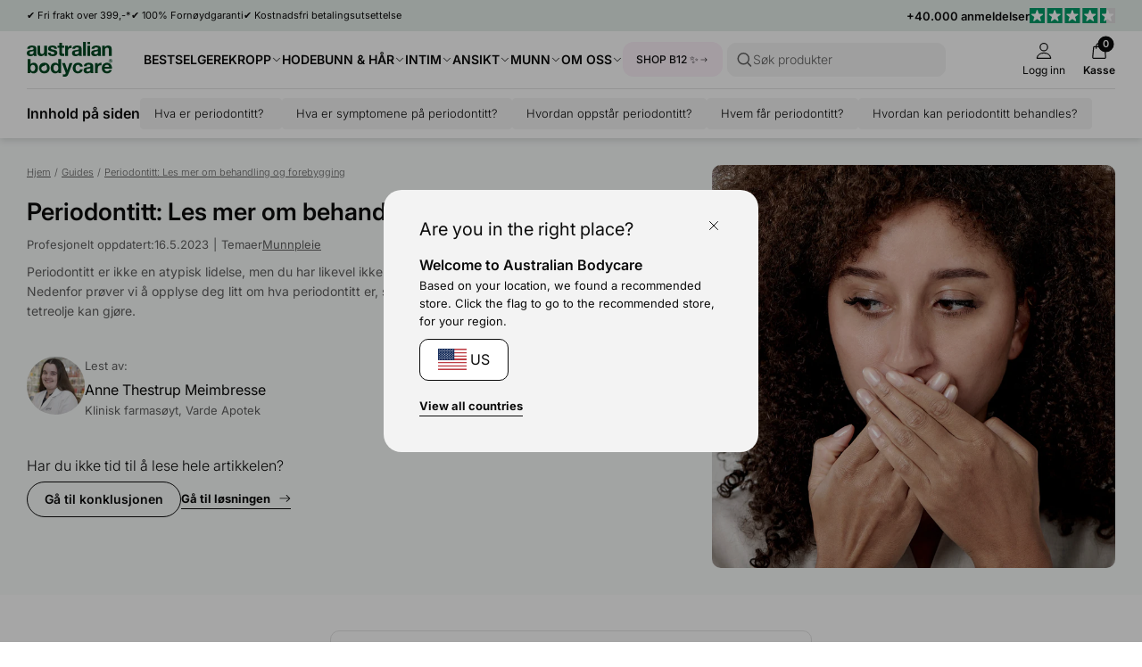

--- FILE ---
content_type: text/css
request_url: https://australian-bodycare.no/cdn/shop/t/43/assets/critical.css?v=3309580482416158281762936258
body_size: -475
content:
.modal,dra-wer{position:fixed;right:0;top:0;height:var(--modal-height, 100%);width:var(--modal-width, 100%);max-width:var(--modal-max-width, 500px);z-index:7;visibility:visible;transform:translate(100%);overflow:hidden}dra-wer:not(.allow-modal-transition){display:none;transition:none}js-drawer.is-moving{opacity:1}.hidden{display:none!important}.card-media,.card-title{position:relative}.product-card .card-media-secondary img{display:none;visibility:hidden}
/*# sourceMappingURL=/cdn/shop/t/43/assets/critical.css.map?v=3309580482416158281762936258 */


--- FILE ---
content_type: text/css
request_url: https://australian-bodycare.no/cdn/shop/t/43/assets/element-typography.css?v=107245045547506318841762936258
body_size: 24
content:
:root{--font-size-h1: 37px;--font-size-h2: 27px;--font-size-h3: 23px;--font-size-h4: 20px;--font-size-h5: 18px;--font-size-text: 16px;--font-size-subtext: 13px;--font-size-list: 12px;--font-size-title: 18px;--font-size-label: 11px;--font-size-stamp: 8px;--font-size-stat: 56px;--font-stat-numb: 600 var(--font-size-stat) / 1.15 var(--font-family);--h1: 600 var(--font-size-h1) / 1.2 var(--font-family);--h2: 600 var(--font-size-h2) / 1.2 var(--font-family);--h3: 600 var(--font-size-h3) / 1.2 var(--font-family);--h4: 400 var(--font-size-h4) / 1.2 var(--font-family);--h4-light: 300 var(--font-size-h4) / 1.2 var(--font-family);--h4-bold: 600 var(--font-size-h4) / 1.2 var(--font-family);--h5: 400 var(--font-size-h5) / 1.2 var(--font-family);--h5-light: 300 var(--font-size-h5) / 1.2 var(--font-family);--h5-bold: 600 var(--font-size-h5) / 1.2 var(--font-family);--body-normal-light: 300 var(--font-size-text) / 1.6 var(--font-family);--body-normal: 400 var(--font-size-text) / 1.6 var(--font-family);--body-normal-medium: 500 var(--font-size-text) / 1.6 var(--font-family);--body-normal-bold: 600 var(--font-size-text) / 1.6 var(--font-family);--body-small-font-size: 14px;--body-small-light: 300 var(--body-small-font-size) / 1.6 var(--font-family);--body-small-base: 400 var(--body-small-font-size) / 1.6 var(--font-family);--body-small: var(--body-small-base);--body-small-medium: 500 var(--body-small-font-size) / 1.6 var(--font-family);--body-small-bold: 600 var(--body-small-font-size) / 1.6 var(--font-family);--body-small-light-smaller: 300 12px / 1.6 var(--font-family);--body-small-base-smaller: 400 12px / 1.6 var(--font-family);--body-subtext-light: 300 var(--font-size-subtext) / 1.6 var(--font-family);--body-subtext: 400 var(--font-size-subtext) / 1.6 var(--font-family);--body-subtext-medium: 500 var(--font-size-subtext) / 1.6 var(--font-family);--body-subtext-bold: 600 var(--font-size-subtext) / 1.6 var(--font-family);--body-label-light: 300 var(--font-size-label) / 1.6 var(--font-family);--body-label: 400 var(--font-size-label) / 1.6 var(--font-family);--body-label-bold: 600 var(--font-size-label) / 1.6 var(--font-family)}@media (max-width: 979px){:root{--font-size-h1: 27px;--font-size-h2: 24px;--font-size-h3: 19px;--font-size-h4: 17px;--font-size-h5: 16px;--font-size-text: 15px;--font-size-stat: 37px}}.h1{font:var(--h1)}.h2{font:var(--h2)}.h3{font:var(--h3)}.h,.h4{font:var(--h4)}.h4-light{font:var(--h4-light)}.h4-bold{font:var(--h4-bold)}.h5{font:var(--h5)}.h5-light{font:var(--h5-light)}.h5-bold{font:var(--h5-bold)}.h6{font-weight:600;font-size:var(--font-size-text)}.stat-number{font:var(--font-stat-numb)}.body-text-light{font:var(--body-normal-light)}.body-text{font:var(--body-normal)}.body-text-bold{font:var(--body-normal-bold)}.text,.text-base,.text-base-alt,.text-light,.text-bold{font-size:var(--font-size-text)}@media (max-width: 979px){.text-base-alt{font-size:var(--font-size-list)}}.text-light{font-weight:300}.text-bold{font-weight:600}.subtext,.subtext-base,.subtext-light,.subtext-bold{font-size:var(--font-size-subtext)}.subtext-light{font-weight:300}.subtext-bold{font-weight:600}.list-large{font-size:var(--font-size-text)}.list,.list-base,.list-caps{font-size:var(--font-size-list)}.list-caps{font-weight:600;text-transform:uppercase}.title,.title-base,.title-bold{font-size:var(--font-size-title)}.title-bold{font-weight:600}.label,.label-base,.label-light,.label-bold{font-size:var(--font-size-label)}.label-light{font-weight:300}.label-bold{font-weight:600}.stamp,.stamp-base,.stamp-light{font-size:var(--font-size-stamp)}.stamp-light{font-weight:300}.strike{text-decoration:line-through}.rule{text-decoration:underline}
/*# sourceMappingURL=/cdn/shop/t/43/assets/element-typography.css.map?v=107245045547506318841762936258 */


--- FILE ---
content_type: text/css
request_url: https://australian-bodycare.no/cdn/shop/t/43/assets/component-text-elements.css?v=93437655973908491021762936258
body_size: 731
content:
.media-item,.media-item-fixed{position:relative;width:100%;display:block;overflow:hidden;border-radius:var(--border-radius-0)}.media-item:before,.media-item-fixed:before{content:"";display:block;width:100%}.media-item:before{padding-top:calc(100% / var(--forced-ratio, var(--ratio)))}.media-item-fixed:before{padding-top:var(--media-fixed-height, 100px)}.media{position:absolute;top:0;left:0;width:100%;height:100%;object-fit:cover}.media--rounded{border-radius:var(--border-radius-0)}.media-label{font-size:var(--font-size-subtext);margin-top:var(--spacing-0);padding-right:var(--spacing-2);color:var(--section-secondary-item-color, var(--color-neutral-1))}.media-label a{text-decoration:underline;font-weight:600}@media (min-width: 980px){.media-container-fill{align-self:normal;display:flex;align-items:start;justify-content:start;flex-direction:column}.media-container-fill .media-item{flex:0 1 100%}.media-container-fill .media-label{flex:0 0 auto}.media-container-fill .media-item:before{height:100%;padding-top:0}}@media (max-width: 979px){.media-label{font-size:var(--font-size-label)}}.block-usp{display:flex;align-items:stretch}.usp,.usp-stack,.usp-box,.usp-content{display:flex}.usp,.usp-stack{align-items:center}.usp-content{flex-direction:column}.usp .usp-title,.usp .usp-description,.usp-stack .usp-title,.usp-stack .usp-description{line-height:1.2;font-size:var(--font-size-label)}.usp .usp-title,.usp-stack .usp-title{font-weight:600}.usp-box{padding:var(--spacing-2);border:1px solid var(--color-neutral-3);border-radius:var(--border-radius-0)}.usp-box .usp-content{margin-left:var(--spacing-2)}.usp-box .usp-title{font-size:var(--font-size-text);font-weight:600}.usp-box .usp-description{font-size:var(--font-size-subtext)}@media (max-width: 979px){.usp .usp-content,.usp-stack .usp-content{margin-left:var(--spacing-0)}}@media (min-width: 980px){.usp,.usp-stack,.usp .usp-content,.usp-stack .usp-content{flex-direction:column;align-items:center}.usp .usp-content,.usp-stack .usp-content{margin-top:var(--spacing-0)}}.usp-list,.usp-list-base{display:flex;align-items:start;column-gap:70px}@media (max-width: 979px){.usp-list,.usp-list-base{overflow-x:scroll;column-gap:var(--spacing-4);-ms-overflow-style:none}.usp-list::-webkit-scrollbar,.usp-list-base::-webkit-scrollbar{display:none}}.progress-bar-item,.progress-bar-item-base{width:100%;position:relative}.progress-bar{border-radius:999px;width:100%;position:absolute;top:50%;left:0;transform:translateY(-50%);background-color:var(--color-neutral-3);height:10px;overflow:hidden}.progress-bar-fill,.progress-bar-indicator-item{transition:width var(--transition-0)}.progress-icon{position:absolute;top:0;right:-5px;transform:translateY(-50%);line-height:1;width:16px;height:16px}.progress-bar-fill{width:var(--progress-bar-progress);height:100%;background-color:var(--color-neutral-0);border-bottom-left-radius:4px;border-top-left-radius:4px}.progress-bar-indicator-item{width:100%;display:flex;justify-content:flex-end;transform:translate(calc(-100% + var(--progress-bar-progress, 0%)))}.progress-bar-indicator{transform:translate(50%);border:1px solid var(--color-neutral-1);background-color:var(--color-neutral-5);border-radius:999px;padding:5px 15px;font-size:var(--font-size-subtext);display:flex}@media (max-width: 979px){.progress-bar-indicator{display:none}}.icon-group,.icon-group-base,.icon-group-bold{cursor:pointer;display:flex;font-size:var(--font-size-list);flex-direction:column;align-items:center}.icon-group-bold{font-weight:600}@media (max-width: 979px){.icon-group-bold-tablet-up{font-weight:600}}.icon-group .icon-container,.icon-group-base .icon-container,.icon-group-bold .icon-container{position:relative;display:flex;justify-content:center;align-items:center}.icon-group-count{border-radius:999px;background-color:var(--color-neutral-0);position:absolute;top:0;right:0;transform:translate(25%,-25%);width:18px;height:18px}.icon-group-count[data-count-active]{background-color:var(--color-primary-0)}.icon-group-icon{width:24px;height:24px}.icon-group-count .counter{position:absolute;top:50%;left:50%;transform:translate(-50%,-50%);color:var(--color-neutral-5);font-size:var(--font-size-label);font-weight:600}.list,.list-medium,.list-large{display:flex;flex-direction:column}.li{color:var(--color-neutral-1)}.li:not(:last-child),.list .li-heading,.list-medium .li-heading{margin-bottom:7.5px}.list .li,.list-medium .li{font-size:var(--font-size-list)}.list-large .li{font-size:var(--font-size-text)}.list .li-heading,.list-medium .li-heading{font-size:14px;font-weight:600}.list-large .li-heading{font-size:var(--font-size-title);font-weight:600;margin-bottom:var(--spacing-1)}.pagination-item,.pagination-item-base{display:flex;flex-direction:column;align-items:center}.pagination-info{font-size:var(--font-size-text)}.pagination-bar{border-radius:999px;background-color:var(--color-neutral-3);overflow:hidden;display:flex;justify-content:center;align-items:center;margin:var(--spacing-1) 0 var(--spacing-2);height:4px;width:250px}.pagination-bar-fill{width:100%;height:100%;background-color:var(--color-neutral-0);border-radius:999px;transform:translate(calc(-100% + var(--pagination-progress, 0%)));transition:transform var(--transition-0)}@media (max-width: 979px){.pagination-bar{margin:var(--spacing-1) 0}}.info-txt,.info-txt-base,.info-txt-badges,.info-txt-btn{display:flex;align-items:center}.info-txt,.info-txt-base{justify-content:space-between;width:100%}.info-txt-btns-wrapper{display:flex;flex-wrap:wrap;column-gap:var(--spacing-3);row-gap:var(--spacing-1);align-items:center}.info-txt-meta,.info-txt-meta-spaced{position:relative;display:flex;align-items:center;column-gap:var(--spacing-1);row-gap:2px;width:100%;flex-wrap:wrap}.info-txt-meta-spaced{justify-content:space-between}.info-txt-author-area{display:flex;align-items:center}.info-txt-label,.info-txt-date,.info-txt-author,.info-txt-author-info{font-size:var(--font-size-subtext)}.info-txt-label{font-weight:600;margin-right:var(--spacing-2);flex-shrink:0}.info-txt-author{font-weight:600;text-decoration:underline;margin-right:var(--spacing-0)}.info-txt-author-info{color:var(--section-secondary-item-color, var(--color-neutral-1))}.info-txt-badges{column-gap:var(--spacing-1);row-gap:var(--spacing-0);flex-wrap:wrap}.info-txt-btn{flex-direction:column;align-items:start}.info-txt-btn .info-txt-label{font-weight:300;font-size:var(--font-size-text);margin-bottom:var(--spacing-0)}@media (max-width: 979px){.info-txt .info-txt-label,.info-txt-base .info-txt-label,.info-txt-date,.info-txt-author,.info-txt-author-info{font-size:var(--font-size-label)}.info-txt-author-area{flex-direction:column;align-items:start}}.info-popup-container{padding:var(--spacing-1);margin:calc(var(--spacing-1) * -1);display:flex;justify-content:center;align-items:center}.info-popup{opacity:0;pointer-events:none;position:absolute;bottom:var(--spacing-2);width:200px;padding:var(--spacing-1);border-radius:var(--border-radius-0);transform:translateY(-100%);border:1px solid var(--color-neutral-3);transition:var(--transition-0);z-index:1;background-color:var(--color-neutral-5);left:0;font-size:var(--font-size-list)}.info-popup-container:hover .info-popup,.info-popup-container:active .info-popup,.info-popup:hover{pointer-events:all;opacity:1}
/*# sourceMappingURL=/cdn/shop/t/43/assets/component-text-elements.css.map?v=93437655973908491021762936258 */


--- FILE ---
content_type: text/css
request_url: https://australian-bodycare.no/cdn/shop/t/43/assets/element-interactive.css?v=61871523382588870571762936258
body_size: -191
content:
.pill{display:flex;align-items:center;justify-content:center;column-gap:10px;padding:8px 15px;font-weight:300;line-height:1.35;font-size:var(--font-size, 11px);background-color:var(--bg-color, var(--color-neutral-4));border:1px solid var(--border-color, var(--bg-color, var(--color-neutral-4)));color:var(--text-color, #0c0c0c);cursor:pointer;border-radius:4px;transition:border ease-in-out .2s,background-color ease-in-out .2s,border-radius ease-in-out .2s}@media (min-width: 880px){.pill{--font-size: 13px}}.pill.xs{font-size:11px}.pill.light{--bg-color: var(--color-neutral-5);--border-color: var(--color-neutral-5)}.pill.outline{--bg-color: transparent}.pill.outline.light{--border-color: var(--color-neutral-5)}.radio,.radio-text,.radio-fill,.radio-disabled,.radio-alt-text,.radio-alt-fill,.radio-alt-disabled{display:flex;padding:0 10px;justify-content:center;align-items:center;border-radius:8px;font-size:10px;transition:background-color var(--transition-0),border var(--transition-0);cursor:pointer;text-align:center}.radio,.radio-text,.radio-alt-text{font-weight:300}.radio-alt-text{border:1px solid var(--color-neutral-1)}.variant-option-btn:nth-child(1):nth-last-child(4) .radio-text,.variant-option-btn:nth-child(1):nth-last-child(4)~.variant-option-btn .radio-text,.variant-option-btn:nth-child(1):nth-last-child(4) .radio-fill,.variant-option-btn:nth-child(1):nth-last-child(4)~.variant-option-btn .radio-fill,.variant-option-btn:nth-child(1):nth-last-child(4) .radio-disabled,.variant-option-btn:nth-child(1):nth-last-child(4)~.variant-option-btn .radio-disabled{padding:8px 10px!important}.radio-text,.radio-fill,.radio-disabled{background-color:#fff;border:1px solid var(--color-neutral-3);font-weight:300;padding:8px 25px;font-size:14px}.radio-fill{font-weight:700;border:2px solid var(--color-neutral-1);background:var(--color-neutral-5)}.radio-alt-fill{font-weight:700;color:var(--color-neutral-5);border:1px solid var(--color-neutral-0);background:var(--color-neutral-0)}.radio-disabled,.radio-alt-disabled{text-decoration-line:strikethrough;color:var(--color-neutral-2);cursor:not-allowed}.radio-alt-disabled{color:var(--color-neutral-2);border:1px solid var(--color-neutral-3)}.radio-large,.radio-large-outline,.radio-large-fill{display:flex;align-items:center;justify-content:space-between;padding:15px 20px;border-radius:var(--border-radius-0);transition:color var(--transition-0),background-color var(--transition-0),border var(--transition-0);cursor:pointer}.radio-large .radio-icon,.radio-large-outline .radio-icon,.radio-large-fill .radio-icon{margin-left:var(--spacing-1)}.radio-large,.radio-large-outline{border:1px solid var(--color-neutral-1)}.radio-large-fill{font-weight:700;border:1px solid var(--color-neutral-0);background-color:var(--color-neutral-0);color:var(--color-neutral-5)}
/*# sourceMappingURL=/cdn/shop/t/43/assets/element-interactive.css.map?v=61871523382588870571762936258 */


--- FILE ---
content_type: text/css
request_url: https://australian-bodycare.no/cdn/shop/t/43/assets/element-color.css?v=46450089196869586941762936258
body_size: 2227
content:
:root{--color-neutral-0: #0c0c0c;--color-neutral-0-transparent: #0c0c0c00;--color-neutral-1: #616161;--color-neutral-1-transparent: #61616100;--color-neutral-2: #939393;--color-neutral-2-transparent: #93939300;--color-neutral-3: #e4e4e4;--color-neutral-3-transparent: #e4e4e400;--color-neutral-4: #f3f3f3;--color-neutral-4-transparent: #f3f3f300;--color-neutral-5: #fff;--color-neutral-5-transparent: #ffffff00;--color-primary-0: #005129;--color-primary-0-transparent: #00512900;--color-primary-1: #407c53;--color-primary-1-transparent: #407c5300;--color-primary-2: #7fa793;--color-primary-2-transparent: #7fa79300;--color-primary-3: #bfd3c9;--color-primary-3-transparent: #bfd3c900;--color-primary-4: #e5ede9;--color-primary-4-transparent: #e5ede900;--color-face-0: #a58c80;--color-face-0-transparent: #a58c8000;--color-face-1: #bba9a0;--color-face-1-transparent: #bba9a000;--color-face-2: #a58c80;--color-face-2-transparent: #d2c5bf00;--color-face-3: #d2c5bf;--color-face-3-transparent: #a58c8000;--color-face-4: #f6f3f2;--color-face-4-transparent: #f6f3f200;--color-body-0: #9a9c94;--color-body-0-transparent: #9a9c9400;--color-body-1: #b3b5af;--color-body-1-transparent: #b3b5af00;--color-body-2: #cccdc9;--color-body-2-transparent: #cccdc900;--color-body-3: #e6e6e4;--color-body-3-transparent: #e6e6e400;--color-body-4: #f5f5f4;--color-body-4-transparent: #f5f5f400;--color-hair-0: #ad976a;--color-hair-0-transparent: #ad976a00;--color-hair-1: #c1b18f;--color-hair-1-transparent: #c1b18f00;--color-hair-2: #d6cbb4;--color-hair-2-transparent: #d6cbb400;--color-hair-3: #ebe5da;--color-hair-3-transparent: #ebe5da00;--color-hair-4: #f7f5f0;--color-hair-4-transparent: #f7f5f000;--color-pure-0: #7e977c;--color-pure-0-transparent: #7e977c00;--color-pure-1: #9eb19d;--color-pure-1-transparent: #9eb19d00;--color-pure-2: #bfcbbd;--color-pure-2-transparent: #bfcbbd00;--color-pure-3: #dfe5de;--color-pure-3-transparent: #dfe5de00;--color-pure-4: #f2f5f2;--color-pure-4-transparent: #f2f5f200;--color-intim-0: #a990a4;--color-intim-0-transparent: #a990a400;--color-intim-1: #bfacbb;--color-intim-1-transparent: #bfacbb00;--color-intim-2: #d4c7d1;--color-intim-2-transparent: #d4c7d100;--color-intim-3: #e9e3e8;--color-intim-3-transparent: #e9e3e800;--color-intim-4: #f6f4f6;--color-intim-4-transparent: #f6f4f600;--color-lus-0: #a1715c;--color-lus-0-transparent: #a1715c00;--color-lus-1: #b79484;--color-lus-1-transparent: #b7948400;--color-lus-2: #cfb7ad;--color-lus-2-transparent: #cfb7ad00;--color-lus-3: #e7dcd6;--color-lus-3-transparent: #e7dcd600;--color-lus-4: #f5f0ef;--color-lus-4-transparent: #f5f0ef00;--color-fod-0: #b9c5cb;--color-fod-0-transparent: #b9c5cb00;--color-fod-1: #cad3d8;--color-fod-1-transparent: #cad3d800;--color-fod-2: #dce2e5;--color-fod-2-transparent: #dce2e500;--color-fod-3: #edf0f2;--color-fod-3-transparent: #edf0f200;--color-fod-4: #f8f9fa;--color-fod-4-transparent: #f8f9fa00;--color-loss-0: #8d966f;--color-loss-0-transparent: #8d966f00;--color-loss-1: #a9b093;--color-loss-1-transparent: #a9b09300;--color-loss-2: #c6cbb7;--color-loss-2-transparent: #c6cbb700;--color-loss-3: #e3e5db;--color-loss-3-transparent: #e3e5db00;--color-loss-4: #f4f4f1;--color-loss-4-transparent: #f4f4f100;--color-mund-0: #b8d9ce;--color-mund-0-transparent: #b8d9ce00;--color-mund-1: #cae2da;--color-mund-1-transparent: #cae2da00;--color-mund-2: #dbece7;--color-mund-2-transparent: #dbece700;--color-mund-3: #edf5f3;--color-mund-3-transparent: #edf5f300;--color-mund-4: #f8fbfa;--color-mund-4-transparent: #f8fbfa00;--color-men-0: #e0e0e0;--color-men-0-transparent: #e0e0e000;--color-men-1: #e8e8e8;--color-men-1-transparent: #e8e8e800;--color-men-2: #efefef;--color-men-2-transparent: #efefef00;--color-men-3: #f7f7f7;--color-men-3-transparent: #f7f7f700;--color-men-4: #fcfcfc;--color-men-4-transparent: #fcfcfc00;--color-sunscreen-0: #bc9658;--color-sunscreen-0-transparent: #bc965800;--color-sunscreen-1: #cdb082;--color-sunscreen-1-transparent: #cdb08200;--color-sunscreen-2: #ddcbab;--color-sunscreen-2-transparent: #ddcbab00;--color-sunscreen-3: #eee5d5;--color-sunscreen-3-transparent: #eee5d500;--color-sunscreen-4: #f8f4ee;--color-sunscreen-4-transparent: #f8f4ee00;--color-sky-4: #F8FAFB;--color-b12-0: #D197BA;--color-b12-0-transparent: #D197BA00;--color-b12-1: #DCB1CB;--color-b12-1-transparent: #DCB1CB00;--color-b12-2: #E8CBDC;--color-b12-2-transparent: #E8CBDC00;--color-b12-3: #F3E5EE;--color-b12-3-transparent: #F3E5EE00;--color-b12-4: #FAF5F8;--color-b12-4-transparent: #FAF5F800;--color-review-0: #00b67a}.color,.color-neutral-0{color:var(--color-neutral-0)}.color-neutral-1{color:var(--color-neutral-1)}.color-neutral-2{color:var(--color-neutral-2)}.color-neutral-3{color:var(--color-neutral-3)}.color-neutral-4{color:var(--color-neutral-4)}.color-neutral-5{color:var(--color-neutral-5)}.color-primary-0{color:var(--color-primary-0)}.color-primary-1{color:var(--color-primary-1)}.color-primary-2{color:var(--color-primary-2)}.color-primary-3{color:var(--color-primary-3)}.color-primary-4{color:var(--color-primary-4)}.color-face-0{color:var(--color-face-0)}.color-face-1{color:var(--color-face-1)}.color-face-2{color:var(--color-face-2)}.color-face-3{color:var(--color-face-3)}.color-face-4{color:var(--color-face-4)}.color-body-0{color:var(--color-body-0)}.color-body-1{color:var(--color-body-1)}.color-body-2{color:var(--color-body-2)}.color-body-3{color:var(--color-body-3)}.color-body-4{color:var(--color-body-4)}.color-hair-0{color:var(--color-hair-0)}.color-hair-1{color:var(--color-hair-1)}.color-hair-2{color:var(--color-hair-2)}.color-hair-3{color:var(--color-hair-3)}.color-hair-4{color:var(--color-hair-4)}.color-pure-0{color:var(--color-pure-0)}.color-pure-1{color:var(--color-pure-1)}.color-pure-2{color:var(--color-pure-2)}.color-pure-3{color:var(--color-pure-3)}.color-pure-4{color:var(--color-pure-4)}.color-intim-0{color:var(--color-intim-0)}.color-intim-1{color:var(--color-intim-1)}.color-intim-2{color:var(--color-intim-2)}.color-intim-3{color:var(--color-intim-3)}.color-intim-4{color:var(--color-intim-4)}.color-lus-0{color:var(--color-lus-0)}.color-lus-1{color:var(--color-lus-1)}.color-lus-2{color:var(--color-lus-2)}.color-lus-3{color:var(--color-lus-3)}.color-lus-4{color:var(--color-lus-4)}.color-fod-0{color:var(--color-fod-0)}.color-fod-1{color:var(--color-fod-1)}.color-fod-2{color:var(--color-fod-2)}.color-fod-3{color:var(--color-fod-3)}.color-fod-4{color:var(--color-fod-4)}.color-loss-0{color:var(--color-loss-0)}.color-loss-1{color:var(--color-loss-1)}.color-loss-2{color:var(--color-loss-2)}.color-loss-3{color:var(--color-loss-3)}.color-loss-4{color:var(--color-loss-4)}.color-mund-0{color:var(--color-mund-0)}.color-mund-1{color:var(--color-mund-1)}.color-mund-2{color:var(--color-mund-2)}.color-mund-3{color:var(--color-mund-3)}.color-mund-4{color:var(--color-mund-4)}.color-men-0{color:var(--color-men-0)}.color-men-1{color:var(--color-men-1)}.color-men-2{color:var(--color-men-2)}.color-men-3{color:var(--color-men-3)}.color-men-4{color:var(--color-men-4)}.color-sunscreen-0{color:var(--color-sunscreen-0)}.color-sunscreen-1{color:var(--color-sunscreen-1)}.color-sunscreen-2{color:var(--color-sunscreen-2)}.color-sunscreen-3{color:var(--color-sunscreen-3)}.color-sunscreen-4{color:var(--color-sunscreen-4)}.color-b12-0{color:var(--color-b12-0)}.color-b12-1{color:var(--color-b12-1)}.color-b12-2{color:var(--color-b12-2)}.color-b12-3{color:var(--color-b12-3)}.color-b12-4{color:var(--color-b12-4)}.color-review-0{color:var(--color-review-0)}.bg-var{background-color:var(--bg-color, inherit)}.bg-neutral-0,.bg-theme-neutral-0{background-color:var(--color-neutral-0)}.bg-theme-neutral-0 .txtdown:before{background:linear-gradient(var(--color-neutral-0-transparent),var(--color-neutral-0))}.bg-neutral-1,.bg-theme-neutral-1{background-color:var(--color-neutral-1)}.bg-theme-neutral-1 .txtdown:before{background:linear-gradient(var(--color-neutral-1-transparent),var(--color-neutral-1))}.bg-neutral-2,.bg-theme-neutral-2{background-color:var(--color-neutral-2)}.bg-theme-neutral-2 .txtdown:before{background:linear-gradient(var(--color-neutral-2-transparent),var(--color-neutral-2))}.bg-neutral-3,.bg-theme-neutral-3{background-color:var(--color-neutral-3)}.bg-theme-neutral-3 .txtdown:before{background:linear-gradient(var(--color-neutral-3-transparent),var(--color-neutral-3))}.bg-neutral-4,.bg-theme-neutral-4{background-color:var(--color-neutral-5)}.bg-theme-neutral-4 .txtdown:before{background:linear-gradient(var(--color-neutral-5-transparent),var(--color-neutral-5))}.bg-primary-0,.bg-theme-primary-0{background-color:var(--color-primary-0)}.bg-theme-primary-0 .txtdown:before{background:linear-gradient(var(--color-primary-0-transparent),var(--color-primary-0))}.bg-primary-1,.bg-theme-primary-1{background-color:var(--color-primary-1)}.bg-theme-primary-1 .txtdown:before{background:linear-gradient(var(--color-primary-1-transparent),var(--color-primary-1))}.bg-primary-2,.bg-theme-primary-2{background-color:var(--color-primary-2)}.bg-theme-primary-2 .txtdown:before{background:linear-gradient(var(--color-primary-2-transparent),var(--color-primary-2))}.bg-primary-3,.bg-theme-primary-3{background-color:var(--color-primary-3)}.bg-theme-primary-3 .txtdown:before{background:linear-gradient(var(--color-primary-3-transparent),var(--color-primary-3))}.bg-primary-4,.bg-theme-primary-4{background-color:var(--color-primary-4)}.bg-theme-primary-4 .txtdown:before{background:linear-gradient(var(--color-primary-4-transparent),var(--color-primary-4))}.bg-face-0,.bg-theme-face-0{background-color:var(--color-face-0)}.bg-theme-face-0 .txtdown:before{background:linear-gradient(var(--color-face-0-transparent),var(--color-face-0))}.bg-face-1,.bg-theme-face-1{background-color:var(--color-face-1)}.bg-theme-face-1 .txtdown:before{background:linear-gradient(var(--color-face-1-transparent),var(--color-face-1))}.bg-face-2,.bg-theme-face-2{background-color:var(--color-face-2)}.bg-theme-face-2 .txtdown:before{background:linear-gradient(var(--color-face-2-transparent),var(--color-face-2))}.bg-face-3,.bg-theme-face-3{background-color:var(--color-face-3)}.bg-theme-face-3 .txtdown:before{background:linear-gradient(var(--color-face-3-transparent),var(--color-face-3))}.bg-face-4,.bg-theme-face-4{background-color:var(--color-face-4)}.bg-theme-face-4 .txtdown:before{background:linear-gradient(var(--color-face-4-transparent),var(--color-face-4))}.bg-body-0,.bg-theme-body-0{background-color:var(--color-body-0)}.bg-theme-body-0 .txtdown:before{background:linear-gradient(var(--color-body-0-transparent),var(--color-body-0))}.bg-body-1,.bg-theme-body-1{background-color:var(--color-body-1)}.bg-theme-body-1 .txtdown:before{background:linear-gradient(var(--color-body-1-transparent),var(--color-body-1))}.bg-body-2,.bg-theme-body-2{background-color:var(--color-body-2)}.bg-theme-body-2 .txtdown:before{background:linear-gradient(var(--color-body-2-transparent),var(--color-body-2))}.bg-body-3,.bg-theme-body-3{background-color:var(--color-body-3)}.bg-theme-body-3 .txtdown:before{background:linear-gradient(var(--color-body-3-transparent),var(--color-body-3))}.bg-body-4,.bg-theme-body-4{background-color:var(--color-body-4)}.bg-theme-body-4 .txtdown:before{background:linear-gradient(var(--color-body-4-transparent),var(--color-body-4))}.bg-hair-0,.bg-theme-hair-0{background-color:var(--color-hair-0)}.bg-theme-hair-0 .txtdown:before{background:linear-gradient(var(--color-hair-0-transparent),var(--color-hair-0))}.bg-hair-1,.bg-theme-hair-1{background-color:var(--color-hair-1)}.bg-theme-hair-1 .txtdown:before{background:linear-gradient(var(--color-hair-1-transparent),var(--color-hair-1))}.bg-hair-2,.bg-theme-hair-2{background-color:var(--color-hair-2)}.bg-theme-hair-2 .txtdown:before{background:linear-gradient(var(--color-hair-2-transparent),var(--color-hair-2))}.bg-hair-3,.bg-theme-hair-3{background-color:var(--color-hair-3)}.bg-theme-hair-3 .txtdown:before{background:linear-gradient(var(--color-hair-3-transparent),var(--color-hair-3))}.bg-hair-4,.bg-theme-hair-4{background-color:var(--color-hair-4)}.bg-theme-hair-4 .txtdown:before{background:linear-gradient(var(--color-hair-4-transparent),var(--color-hair-4))}.bg-pure-0,.bg-theme-pure-0{background-color:var(--color-pure-0)}.bg-theme-pure-0 .txtdown:before{background:linear-gradient(var(--color-pure-0-transparent),var(--color-pure-0))}.bg-pure-1,.bg-theme-pure-1{background-color:var(--color-pure-1)}.bg-theme-pure-1 .txtdown:before{background:linear-gradient(var(--color-pure-1-transparent),var(--color-pure-1))}.bg-pure-2,.bg-theme-pure-2{background-color:var(--color-pure-2)}.bg-theme-pure-2 .txtdown:before{background:linear-gradient(var(--color-pure-2-transparent),var(--color-pure-2))}.bg-pure-3,.bg-theme-pure-3{background-color:var(--color-pure-3)}.bg-theme-pure-3 .txtdown:before{background:linear-gradient(var(--color-pure-3-transparent),var(--color-pure-3))}.bg-pure-4,.bg-theme-pure-4{background-color:var(--color-pure-4)}.bg-theme-pure-4 .txtdown:before{background:linear-gradient(var(--color-pure-4-transparent),var(--color-pure-4))}.bg-intim-0,.bg-theme-intim-0{background-color:var(--color-intim-0)}.bg-theme-intim-0 .txtdown:before{background:linear-gradient(var(--color-intim-0-transparent),var(--color-intim-0))}.bg-intim-1,.bg-theme-intim-1{background-color:var(--color-intim-1)}.bg-theme-intim-1 .txtdown:before{background:linear-gradient(var(--color-intim-1-transparent),var(--color-intim-1))}.bg-intim-2,.bg-theme-intim-2{background-color:var(--color-intim-2)}.bg-theme-intim-2 .txtdown:before{background:linear-gradient(var(--color-intim-2-transparent),var(--color-intim-2))}.bg-intim-3,.bg-theme-intim-3{background-color:var(--color-intim-3)}.bg-theme-intim-3 .txtdown:before{background:linear-gradient(var(--color-intim-3-transparent),var(--color-intim-3))}.bg-intim-4,.bg-theme-intim-4{background-color:var(--color-intim-4)}.bg-theme-intim-4 .txtdown:before{background:linear-gradient(var(--color-intim-4-transparent),var(--color-intim-4))}.bg-lus-0,.bg-theme-lus-0{background-color:var(--color-lus-0)}.bg-theme-lus-0 .txtdown:before{background:linear-gradient(var(--color-lus-0-transparent),var(--color-lus-0))}.bg-lus-1,.bg-theme-lus-1{background-color:var(--color-lus-1)}.bg-theme-lus-1 .txtdown:before{background:linear-gradient(var(--color-lus-1-transparent),var(--color-lus-1))}.bg-lus-2,.bg-theme-lus-2{background-color:var(--color-lus-2)}.bg-theme-lus-2 .txtdown:before{background:linear-gradient(var(--color-lus-2-transparent),var(--color-lus-2))}.bg-lus-3,.bg-theme-lus-3{background-color:var(--color-lus-3)}.bg-theme-lus-3 .txtdown:before{background:linear-gradient(var(--color-lus-3-transparent),var(--color-lus-3))}.bg-lus-4,.bg-theme-lus-4{background-color:var(--color-lus-4)}.bg-theme-lus-4 .txtdown:before{background:linear-gradient(var(--color-lus-4-transparent),var(--color-lus-4))}.bg-fod-0,.bg-theme-fod-0{background-color:var(--color-fod-0)}.bg-theme-fod-0 .txtdown:before{background:linear-gradient(var(--color-fod-0-transparent),var(--color-fod-0))}.bg-fod-1,.bg-theme-fod-1{background-color:var(--color-fod-1)}.bg-theme-fod-1 .txtdown:before{background:linear-gradient(var(--color-fod-1-transparent),var(--color-fod-1))}.bg-fod-2,.bg-theme-fod-2{background-color:var(--color-fod-2)}.bg-theme-fod-2 .txtdown:before{background:linear-gradient(var(--color-fod-2-transparent),var(--color-fod-2))}.bg-fod-3,.bg-theme-fod-3{background-color:var(--color-fod-3)}.bg-theme-fod-3 .txtdown:before{background:linear-gradient(var(--color-fod-3-transparent),var(--color-fod-3))}.bg-fod-4,.bg-theme-fod-4{background-color:var(--color-fod-4)}.bg-theme-fod-4 .txtdown:before{background:linear-gradient(var(--color-fod-4-transparent),var(--color-fod-4))}.bg-loss-0,.bg-theme-loss-0{background-color:var(--color-loss-0)}.bg-theme-loss-0 .txtdown:before{background:linear-gradient(var(--color-loss-0-transparent),var(--color-loss-0))}.bg-loss-1,.bg-theme-loss-1{background-color:var(--color-loss-1)}.bg-theme-loss-1 .txtdown:before{background:linear-gradient(var(--color-loss-1-transparent),var(--color-loss-1))}.bg-loss-2,.bg-theme-loss-2{background-color:var(--color-loss-2)}.bg-theme-loss-2 .txtdown:before{background:linear-gradient(var(--color-loss-2-transparent),var(--color-loss-2))}.bg-loss-3,.bg-theme-loss-3{background-color:var(--color-loss-3)}.bg-theme-loss-3 .txtdown:before{background:linear-gradient(var(--color-loss-3-transparent),var(--color-loss-3))}.bg-loss-4,.bg-theme-loss-4{background-color:var(--color-loss-4)}.bg-theme-loss-4 .txtdown:before{background:linear-gradient(var(--color-loss-4-transparent),var(--color-loss-4))}.bg-mund-0,.bg-theme-mund-0{background-color:var(--color-mund-0)}.bg-theme-mund-0 .txtdown:before{background:linear-gradient(var(--color-mund-0-transparent),var(--color-mund-0))}.bg-mund-1,.bg-theme-mund-1{background-color:var(--color-mund-1)}.bg-theme-mund-1 .txtdown:before{background:linear-gradient(var(--color-mund-1-transparent),var(--color-mund-1))}.bg-mund-2,.bg-theme-mund-2{background-color:var(--color-mund-2)}.bg-theme-mund-2 .txtdown:before{background:linear-gradient(var(--color-mund-2-transparent),var(--color-mund-2))}.bg-mund-3,.bg-theme-mund-3{background-color:var(--color-mund-3)}.bg-theme-mund-3 .txtdown:before{background:linear-gradient(var(--color-mund-3-transparent),var(--color-mund-3))}.bg-mund-4,.bg-theme-mund-4{background-color:var(--color-mund-4)}.bg-theme-mund-4 .txtdown:before{background:linear-gradient(var(--color-mund-4-transparent),var(--color-mund-4))}.bg-men-0,.bg-theme-men-0{background-color:var(--color-men-0)}.bg-theme-men-0 .txtdown:before{background:linear-gradient(var(--color-men-0-transparent),var(--color-men-0))}.bg-men-1,.bg-theme-men-1{background-color:var(--color-men-1)}.bg-theme-men-1 .txtdown:before{background:linear-gradient(var(--color-men-1-transparent),var(--color-men-1))}.bg-men-2,.bg-theme-men-2{background-color:var(--color-men-2)}.bg-theme-men-2 .txtdown:before{background:linear-gradient(var(--color-men-2-transparent),var(--color-men-2))}.bg-men-3,.bg-theme-men-3{background-color:var(--color-men-3)}.bg-theme-men-3 .txtdown:before{background:linear-gradient(var(--color-men-3-transparent),var(--color-men-3))}.bg-men-4,.bg-theme-men-4{background-color:var(--color-men-4)}.bg-theme-men-4 .txtdown:before{background:linear-gradient(var(--color-men-4-transparent),var(--color-men-4))}.bg-sunscreen-0,.bg-theme-sunscreen-0{background-color:var(--color-sunscreen-0)}.bg-theme-sunscreen-0 .txtdown:before{background:linear-gradient(var(--color-sunscreen-0-transparent),var(--color-sunscreen-0))}.bg-sunscreen-1,.bg-theme-sunscreen-1{background-color:var(--color-sunscreen-1)}.bg-theme-sunscreen-1 .txtdown:before{background:linear-gradient(var(--color-sunscreen-1-transparent),var(--color-sunscreen-1))}.bg-sunscreen-2,.bg-theme-sunscreen-2{background-color:var(--color-sunscreen-2)}.bg-theme-sunscreen-2 .txtdown:before{background:linear-gradient(var(--color-sunscreen-2-transparent),var(--color-sunscreen-2))}.bg-sunscreen-3,.bg-theme-sunscreen-3{background-color:var(--color-sunscreen-3)}.bg-theme-sunscreen-3 .txtdown:before{background:linear-gradient(var(--color-sunscreen-3-transparent),var(--color-sunscreen-3))}.bg-sunscreen-4,.bg-theme-sunscreen-4{background-color:var(--color-sunscreen-4)}.bg-theme-sunscreen-4 .txtdown:before{background:linear-gradient(var(--color-sunscreen-4-transparent),var(--color-sunscreen-4))}.bg-b12-0,.bg-theme-b12-0{background-color:var(--color-b12-0)}.bg-theme-b12-0 .txtdown:before{background:linear-gradient(var(--color-b12-0-transparent),var(--color-b12-0))}.bg-b12-1,.bg-theme-b12-1{background-color:var(--color-b12-1)}.bg-theme-b12-1 .txtdown:before{background:linear-gradient(var(--color-b12-1-transparent),var(--color-b12-1))}.bg-b12-2,.bg-theme-b12-2{background-color:var(--color-b12-2)}.bg-theme-b12-2 .txtdown:before{background:linear-gradient(var(--color-b12-2-transparent),var(--color-b12-2))}.bg-b12-3,.bg-theme-b12-3{background-color:var(--color-b12-3)}.bg-theme-b12-3 .txtdown:before{background:linear-gradient(var(--color-b12-3-transparent),var(--color-b12-3))}.bg-b12-4,.bg-theme-b12-4{background-color:var(--color-b12-4)}.bg-theme-b12-4 .txtdown:before{background:linear-gradient(var(--color-b12-4-transparent),var(--color-b12-4))}.color-theme-neutral-0{--section-text-color: var(--color-neutral-0);--section-button-text-color: var(--color-neutral-5);--section-secondary-item-color: var(--color-neutral-1)}.color-theme-neutral-1{--section-text-color: var(--color-neutral-1);--section-button-text-color: var(--color-neutral-5);--section-secondary-item-color: var(--color-neutral-2)}.color-theme-neutral-2{--section-text-color: var(--color-neutral-2);--section-button-text-color: var(--color-neutral-5);--section-secondary-item-color: var(--color-neutral-3)}.color-theme-neutral-3{--section-text-color: var(--color-neutral-3);--section-button-text-color: var(--color-neutral-0);--section-secondary-item-color: var(--color-neutral-4)}.color-theme-neutral-4{--section-text-color: var(--color-neutral-5);--section-button-text-color: var(--color-neutral-0);--section-secondary-item-color: var(--color-neutral-5)}.color-theme-primary-0{--section-text-color: var(--color-primary-0);--section-button-text-color: var(--color-primary-4);--section-secondary-item-color: var(--color-primary-1)}.color-theme-primary-1{--section-text-color: var(--color-primary-1);--section-button-text-color: var(--color-primary-4);--section-secondary-item-color: var(--color-primary-2)}.color-theme-primary-2{--section-text-color: var(--color-primary-2);--section-button-text-color: var(--color-primary-0);--section-secondary-item-color: var(--color-primary-3)}.color-theme-primary-3{--section-text-color: var(--color-primary-3);--section-button-text-color: var(--color-primary-0);--section-secondary-item-color: var(--color-primary-4)}.color-theme-primary-4{--section-text-color: var(--color-primary-4);--section-button-text-color: var(--color-primary-0);--section-secondary-item-color: var(--color-primary-4)}.color-theme-face-0{--section-text-color: var(--color-face-0);--section-button-text-color: var(--color-face-4);--section-secondary-item-color: var(--color-face-1)}.color-theme-face-1{--section-text-color: var(--color-face-1);--section-button-text-color: var(--color-face-4);--section-secondary-item-color: var(--color-face-2)}.color-theme-face-2{--section-text-color: var(--color-face-2);--section-button-text-color: var(--color-face-0);--section-secondary-item-color: var(--color-face-3)}.color-theme-face-3{--section-text-color: var(--color-face-3);--section-button-text-color: var(--color-face-0);--section-secondary-item-color: var(--color-face-4)}.color-theme-face-4{--section-text-color: var(--color-face-4);--section-button-text-color: var(--color-face-0);--section-secondary-item-color: var(--color-face-4)}.color-theme-body-0{--section-text-color: var(--color-body-0);--section-button-text-color: var(--color-body-4);--section-secondary-item-color: var(--color-body-1)}.color-theme-body-1{--section-text-color: var(--color-body-1);--section-button-text-color: var(--color-body-4);--section-secondary-item-color: var(--color-body-2)}.color-theme-body-2{--section-text-color: var(--color-body-2);--section-button-text-color: var(--color-body-0);--section-secondary-item-color: var(--color-body-3)}.color-theme-body-3{--section-text-color: var(--color-body-3);--section-button-text-color: var(--color-body-0);--section-secondary-item-color: var(--color-body-4)}.color-theme-body-4{--section-text-color: var(--color-body-4);--section-button-text-color: var(--color-body-0);--section-secondary-item-color: var(--color-body-4)}.color-theme-hair-0{--section-text-color: var(--color-hair-0);--section-button-text-color: var(--color-hair-4);--section-secondary-item-color: var(--color-hair-1)}.color-theme-hair-1{--section-text-color: var(--color-hair-1);--section-button-text-color: var(--color-hair-4);--section-secondary-item-color: var(--color-hair-2)}.color-theme-hair-2{--section-text-color: var(--color-hair-2);--section-button-text-color: var(--color-hair-0);--section-secondary-item-color: var(--color-hair-3)}.color-theme-hair-3{--section-text-color: var(--color-hair-3);--section-button-text-color: var(--color-hair-0);--section-secondary-item-color: var(--color-hair-4)}.color-theme-hair-4{--section-text-color: var(--color-hair-4);--section-button-text-color: var(--color-hair-0);--section-secondary-item-color: var(--color-hair-4)}.color-theme-pure-0{--section-text-color: var(--color-pure-0);--section-button-text-color: var(--color-pure-4);--section-secondary-item-color: var(--color-pure-1)}.color-theme-pure-1{--section-text-color: var(--color-pure-1);--section-button-text-color: var(--color-pure-4);--section-secondary-item-color: var(--color-pure-2)}.color-theme-pure-2{--section-text-color: var(--color-pure-2);--section-button-text-color: var(--color-pure-0);--section-secondary-item-color: var(--color-pure-3)}.color-theme-pure-3{--section-text-color: var(--color-pure-3);--section-button-text-color: var(--color-pure-0);--section-secondary-item-color: var(--color-pure-4)}.color-theme-pure-4{--section-text-color: var(--color-pure-4);--section-button-text-color: var(--color-pure-0);--section-secondary-item-color: var(--color-pure-4)}.color-theme-intim-0{--section-text-color: var(--color-intim-0);--section-button-text-color: var(--color-intim-4);--section-secondary-item-color: var(--color-intim-1)}.color-theme-intim-1{--section-text-color: var(--color-intim-1);--section-button-text-color: var(--color-intim-4);--section-secondary-item-color: var(--color-intim-2)}.color-theme-intim-2{--section-text-color: var(--color-intim-2);--section-button-text-color: var(--color-intim-0);--section-secondary-item-color: var(--color-intim-3)}.color-theme-intim-3{--section-text-color: var(--color-intim-3);--section-button-text-color: var(--color-intim-0);--section-secondary-item-color: var(--color-intim-4)}.color-theme-intim-4{--section-text-color: var(--color-intim-4);--section-button-text-color: var(--color-intim-0);--section-secondary-item-color: var(--color-intim-4)}.color-theme-lus-0{--section-text-color: var(--color-lus-0);--section-button-text-color: var(--color-lus-4);--section-secondary-item-color: var(--color-lus-1)}.color-theme-lus-1{--section-text-color: var(--color-lus-1);--section-button-text-color: var(--color-lus-4);--section-secondary-item-color: var(--color-lus-2)}.color-theme-lus-2{--section-text-color: var(--color-lus-2);--section-button-text-color: var(--color-lus-0);--section-secondary-item-color: var(--color-lus-3)}.color-theme-lus-3{--section-text-color: var(--color-lus-3);--section-button-text-color: var(--color-lus-0);--section-secondary-item-color: var(--color-lus-4)}.color-theme-lus-4{--section-text-color: var(--color-lus-4);--section-button-text-color: var(--color-lus-0);--section-secondary-item-color: var(--color-lus-4)}.color-theme-fod-0{--section-text-color: var(--color-fod-0);--section-button-text-color: var(--color-fod-4);--section-secondary-item-color: var(--color-fod-1)}.color-theme-fod-1{--section-text-color: var(--color-fod-1);--section-button-text-color: var(--color-fod-4);--section-secondary-item-color: var(--color-fod-2)}.color-theme-fod-2{--section-text-color: var(--color-fod-2);--section-button-text-color: var(--color-fod-0);--section-secondary-item-color: var(--color-fod-3)}.color-theme-fod-3{--section-text-color: var(--color-fod-3);--section-button-text-color: var(--color-fod-0);--section-secondary-item-color: var(--color-fod-4)}.color-theme-fod-4{--section-text-color: var(--color-fod-4);--section-button-text-color: var(--color-fod-0);--section-secondary-item-color: var(--color-fod-4)}.color-theme-loss-0{--section-text-color: var(--color-loss-0);--section-button-text-color: var(--color-loss-4);--section-secondary-item-color: var(--color-loss-1)}.color-theme-loss-1{--section-text-color: var(--color-loss-1);--section-button-text-color: var(--color-loss-4);--section-secondary-item-color: var(--color-loss-2)}.color-theme-loss-2{--section-text-color: var(--color-loss-2);--section-button-text-color: var(--color-loss-0);--section-secondary-item-color: var(--color-loss-3)}.color-theme-loss-3{--section-text-color: var(--color-loss-3);--section-button-text-color: var(--color-loss-0);--section-secondary-item-color: var(--color-loss-4)}.color-theme-loss-4{--section-text-color: var(--color-loss-4);--section-button-text-color: var(--color-loss-0);--section-secondary-item-color: var(--color-loss-4)}.color-theme-mund-0{--section-text-color: var(--color-mund-0);--section-button-text-color: var(--color-mund-4);--section-secondary-item-color: var(--color-mund-1)}.color-theme-mund-1{--section-text-color: var(--color-mund-1);--section-button-text-color: var(--color-mund-4);--section-secondary-item-color: var(--color-mund-2)}.color-theme-mund-2{--section-text-color: var(--color-mund-2);--section-button-text-color: var(--color-mund-0);--section-secondary-item-color: var(--color-mund-3)}.color-theme-mund-3{--section-text-color: var(--color-mund-3);--section-button-text-color: var(--color-mund-0);--section-secondary-item-color: var(--color-mund-4)}.color-theme-mund-4{--section-text-color: var(--color-mund-4);--section-button-text-color: var(--color-mund-0);--section-secondary-item-color: var(--color-mund-4)}.color-theme-men-0{--section-text-color: var(--color-men-0);--section-button-text-color: var(--color-men-4);--section-secondary-item-color: var(--color-men-1)}.color-theme-men-1{--section-text-color: var(--color-men-1);--section-button-text-color: var(--color-men-4);--section-secondary-item-color: var(--color-men-2)}.color-theme-men-2{--section-text-color: var(--color-men-2);--section-button-text-color: var(--color-men-0);--section-secondary-item-color: var(--color-men-3)}.color-theme-men-3{--section-text-color: var(--color-men-3);--section-button-text-color: var(--color-men-0);--section-secondary-item-color: var(--color-men-4)}.color-theme-men-4{--section-text-color: var(--color-men-4);--section-button-text-color: var(--color-men-0);--section-secondary-item-color: var(--color-men-4)}.color-theme-sunscreen-0{--section-text-color: var(--color-sunscreen-0);--section-button-text-color: var(--color-sunscreen-4);--section-secondary-item-color: var(--color-sunscreen-1)}.color-theme-sunscreen-1{--section-text-color: var(--color-sunscreen-1);--section-button-text-color: var(--color-sunscreen-4);--section-secondary-item-color: var(--color-sunscreen-2)}.color-theme-sunscreen-2{--section-text-color: var(--color-sunscreen-2);--section-button-text-color: var(--color-sunscreen-0);--section-secondary-item-color: var(--color-sunscreen-3)}.color-theme-sunscreen-3{--section-text-color: var(--color-sunscreen-3);--section-button-text-color: var(--color-sunscreen-0);--section-secondary-item-color: var(--color-sunscreen-4)}.color-theme-sunscreen-4{--section-text-color: var(--color-sunscreen-4);--section-button-text-color: var(--color-sunscreen-0);--section-secondary-item-color: var(--color-sunscreen-4)}.color-theme-b12-0{--section-text-color: var(--color-b12-0);--section-button-text-color: var(--color-b12-4);--section-secondary-item-color: var(--color-b12-1)}.color-theme-b12-1{--section-text-color: var(--color-b12-1);--section-button-text-color: var(--color-b12-4);--section-secondary-item-color: var(--color-b12-2)}.color-theme-b12-2{--section-text-color: var(--color-b12-2);--section-button-text-color: var(--color-b12-0);--section-secondary-item-color: var(--color-b12-3)}.color-theme-b12-3{--section-text-color: var(--color-b12-3);--section-button-text-color: var(--color-b12-0);--section-secondary-item-color: var(--color-b12-4)}.color-theme-b12-4{--section-text-color: var(--color-b12-4);--section-button-text-color: var(--color-b12-0);--section-secondary-item-color: var(--color-b12-4)}.color-theme-natural.bg-theme-neutral-0{--section-text-color: var(--color-neutral-4);--section-button-text-color: var(--color-neutral-0);--section-secondary-item-color: var(--color-neutral-5)}.color-theme-natural.bg-theme-neutral-4{--section-text-color: var(--color-neutral-0);--section-secondary-item-color: var(--color-neutral-1)}.color-theme-natural.bg-theme-primary-0{--section-text-color: var(--color-primary-3);--section-button-text-color: var(--color-primary-0);--section-secondary-item-color: var(--color-primary-4)}.color-theme-natural.bg-theme-primary-4{--section-text-color: var(--color-primary-0);--section-secondary-item-color: var(--color-primary-1)}.color-theme-natural.bg-theme-face-0{--section-text-color: var(--color-face-3);--section-button-text-color: var(--color-face-0);--section-secondary-item-color: var(--color-face-4)}.color-theme-natural.bg-theme-face-4{--section-text-color: var(--color-face-0);--section-secondary-item-color: var(--color-face-1)}.color-theme-natural.bg-theme-body-0{--section-text-color: var(--color-body-3);--section-button-text-color: var(--color-body-0);--section-secondary-item-color: var(--color-body-4)}.color-theme-natural.bg-theme-body-4{--section-text-color: var(--color-body-0);--section-secondary-item-color: var(--color-body-1)}.color-theme-natural.bg-theme-hair-0{--section-text-color: var(--color-hair-3);--section-button-text-color: var(--color-hair-0);--section-secondary-item-color: var(--color-hair-4)}.color-theme-natural.bg-theme-hair-4{--section-text-color: var(--color-hair-0);--section-button-text-color: var(--color-hair-4);--section-secondary-item-color: var(--color-hair-1)}.color-theme-natural.bg-theme-pure-0{--section-text-color: var(--color-pure-3);--section-button-text-color: var(--color-pure-0);--section-secondary-item-color: var(--color-pure-4)}.color-theme-natural.bg-theme-pure-4{--section-text-color: var(--color-pure-0);--section-button-text-color: var(--color-pure-4);--section-secondary-item-color: var(--color-pure-1)}.color-theme-natural.bg-theme-intim-0{--section-text-color: var(--color-intim-3);--section-button-text-color: var(--color-intim-0);--section-secondary-item-color: var(--color-intim-4)}.color-theme-natural.bg-theme-intim-4{--section-text-color: var(--color-intim-0);--section-secondary-item-color: var(--color-intim-1)}.color-theme-natural.bg-theme-lus-0{--section-text-color: var(--color-lus-3);--section-button-text-color: var(--color-lus-0);--section-secondary-item-color: var(--color-lus-4)}.color-theme-natural.bg-theme-lus-4{--section-text-color: var(--color-lus-0);--section-secondary-item-color: var(--color-lus-1)}.color-theme-natural.bg-theme-fod-0{--section-text-color: var(--color-fod-3);--section-button-text-color: var(--color-fod-0);--section-secondary-item-color: var(--color-fod-4)}.color-theme-natural.bg-theme-fod-4{--section-text-color: var(--color-fod-0);--section-secondary-item-color: var(--color-fod-1)}.color-theme-natural.bg-theme-loss-0{--section-text-color: var(--color-loss-3);--section-button-text-color: var(--color-loss-0);--section-secondary-item-color: var(--color-loss-4)}.color-theme-natural.bg-theme-loss-4{--section-text-color: var(--color-loss-0);--section-secondary-item-color: var(--color-loss-1)}.color-theme-natural.bg-theme-mund-0{--section-text-color: var(--color-mund-3);--section-button-text-color: var(--color-mund-0);--section-secondary-item-color: var(--color-mund-4)}.color-theme-natural.bg-theme-mund-4{--section-text-color: var(--color-mund-0);--section-secondary-item-color: var(--color-mund-1)}.color-theme-natural.bg-theme-men-0{--section-text-color: var(--color-men-3);--section-button-text-color: var(--color-men-0);--section-secondary-item-color: var(--color-men-4)}.color-theme-natural.bg-theme-men-4{--section-text-color: var(--color-men-0);--section-secondary-item-color: var(--color-men-1)}.color-theme-natural.bg-theme-sunscreen-0{--section-text-color: var(--color-sunscreen-3);--section-button-text-color: var(--color-sunscreen-0);--section-secondary-item-color: var(--color-sunscreen-4)}.color-theme-natural.bg-theme-sunscreen-4{--section-text-color: var(--color-sunscreen-0);--section-secondary-item-color: var(--color-sunscreen-1)}.natural-btn .btn,.natural-btn .btn.btn-fill:hover{border-color:var(--section-text-color);color:var(--section-text-color);background-color:transparent}.natural-btn .btn.btn-fill,.natural-btn .btn:hover{color:var(--section-button-text-color, var(--color-neutral-5));border-color:var(--section-text-color);background-color:var(--section-text-color)}.color-theme-black .media-label,.color-theme-black .hg-subtitle,.color-theme-black .card-subtitle,.color-theme-black .card-description{color:var(--color-neutral-1)}.section-content .txtdown-label-idle,.section-content .txtdown-label-active{color:var(--section-text-color, var(--color-neutral-0))}.section-content,.custom-cart{color:var(--section-text-color)}.secondary-item-color,.secondary-item-border-color{color:var(--section-secondary-item-color, currentColor)}
/*# sourceMappingURL=/cdn/shop/t/43/assets/element-color.css.map?v=46450089196869586941762936258 */


--- FILE ---
content_type: text/css
request_url: https://australian-bodycare.no/cdn/shop/t/43/assets/component-cards.css?v=125242338059311008761762936258
body_size: 706
content:
.card,.card-0,.card-2,.card-base,.card-rounded{display:flex;flex-direction:column}.card-rounded{border-radius:var(--border-radius-0)}.card-media,.card-title{position:relative}.card-media{border-radius:var(--border-radius-0)}.card-pill .media-item-fill{border-radius:var(--border-radius-0) var(--border-radius-0) 0 0}.card-badges{position:absolute;top:0;left:0;padding:var(--spacing-2);display:flex;align-items:center;z-index:2;flex-wrap:wrap;width:100%;column-gap:var(--spacing-0);row-gap:var(--spacing-0)}.card-content{display:flex;flex-direction:column;align-items:stretch;flex:1 1 100%;margin-top:calc(var(--spacing-1) * 1.5)}.card-content .rte{font-size:15px}.card-alignment--start{align-items:flex-start}.card-alignment--center{align-items:center}.card-alignment--center .card-pills{justify-content:center}.card-review-score{font-weight:700}.card-info__modal-trigger{display:block;height:15px}.card-subtitle{margin-bottom:var(--spacing-0);color:var(--section-secondary-item-color, var(--color-neutral-1))}.card-subtitle,.card-review-score{font-size:var(--font-size-subtext)}.card-review{display:flex;align-items:center;margin-top:var(--spacing-0);flex-wrap:wrap;column-gap:var(--spacing-1)}.card-review:first-child{margin-top:0;margin-bottom:var(--spacing-0)}.card-title{font:var(--h4);font-weight:600;font-size:17px;display:flex;align-items:center;column-gap:var(--spacing-1);color:var(--section-text-color, inherit);word-break:break-word}.card-title-product{font:var(--h5-bold);overflow-wrap:break-word}@media (max-width: 1024px){.card-title-product{font-weight:500;font-size:16px}}.card-description{color:var(--section-secondary-item-color, var(--color-neutral-1))}.card-description,.card .txtdown,.card .txtdown-base{margin-top:5px}.card-description{flex-grow:1}.card-pricing{display:flex;justify-content:start;align-items:center;margin-top:var(--spacing-2);flex-wrap:wrap}.card-title-product+.card-pricing{flex-grow:1}.card-price,.card-cap{margin-right:var(--spacing-1)}.card-cap,.card-price-icon{color:var(--color-neutral-1)}.card-button,.card-pills{margin-top:var(--spacing-3)}.card-button-full{width:calc(100% - 2px);padding-left:0;padding-right:0;margin-top:var(--spacing-2)}.card-pills{display:flex;flex-wrap:wrap;align-items:center;justify-content:start;column-gap:var(--spacing-1);row-gap:var(--spacing-1)}.card-date{font-size:var(--font-size-label);color:var(--color-neutral-1);margin-bottom:var(--spacing-1)}.card .card-date{font-size:var(--font-size-list)}.card-media-controls,.card-media-timer{position:absolute;left:0;width:100%;display:flex;justify-content:center;align-items:center}.card-media-controls{color:var(--color-neutral-5);top:0;height:100%}.card-media-timer{bottom:var(--spacing-3);font-weight:700}.card-media-controls svg{width:65px;height:65px}.card.card-size-1 .card-title,.card.card-size-1 .card-title-product{font-size:var(--font-size-text);line-height:1.6}.card.card-size-1 .card-pricing{margin-top:var(--spacing-2)}.card.card-size-1 .card-title+.card-pricing,.card.card-size-1 .card-title-product+.card-pricing{margin-top:var(--spacing-1)}.card.card-size-1 .card-description{margin-top:var(--spacing-0);font-size:var(--font-size-subtext)}.card.card-size-1 .card-button,.card.card-size-1 .card-button-full{margin-top:var(--spacing-0)}.card.card-size-1 .card-title+.card-button,.card.card-size-1 .card-title+.card-button-full{margin-top:var(--spacing-2)}.card.card-size-1 .card-date{margin-bottom:var(--spacing-0)}.card-title-content{display:flex;align-items:center}.card-title-content svg{margin-left:var(--spacing-1)}@media (max-width: 979px){.card.card-size-1 .card-title,.card.card-size-1 .card-title-product{font-size:14px}.card-pricing{font-size:var(--font-size-subtext)}}.card-2{position:relative}.card-2 .card-content{justify-content:center}.card-2 .card-title,.card-2 .card-title-product,.card-2 .card-price{font-size:var(--font-size-label);font-weight:300}.card-2 .card-pricing{margin-top:var(--spacing-0)}.card-2 .card-title,.card-2 .card-title-product{text-align:center;line-height:1.3}.card-2 .card-cap{font-size:var(--font-size-stamp);line-height:1.2}.card-2 .card-2-overlay{opacity:0;pointer-events:none;position:absolute;top:0;left:0;width:100%;height:100%;background-color:#ffffffd9;display:flex;justify-content:center;align-items:center;transition:opacity var(--transition-0)}.card-2-overlay .txt-btn-caps-1,.card-2-overlay .card-processing-icon{display:none}.card-2:hover .card-2-overlay,.card-2.card-processing .card-2-overlay{opacity:1;pointer-events:all}.card-2.card-processing .card-2-overlay .card-processing-icon,.card-2:hover .card-2-overlay .txt-btn-caps-1{display:block}.landscape-card{display:flex;align-items:start;border:1px solid var(--color-neutral-3);padding:var(--spacing-1);border-radius:var(--border-radius-0);position:relative;width:100%}.landscape-card .card-description{display:none}.landscape-card .card-media,.landscape-card.card-size-1 .card-media{width:50px;flex:0 0 50px}.landscape-card .card-date,.landscape-card.card-size-1 .card-date{margin-bottom:var(--spacing-0)}.landscape-card .card-content{margin-top:0;margin-left:var(--spacing-2)}.landscape-card .card-title{margin-bottom:var(--spacing-0);font-weight:700;line-height:1.6}.landscape-card .card-title,.landscape-card.card-size-1 .card-title{font-size:var(--font-size-subtext)}.landscape-card .card-description{color:var(--color-neutral-1);font-size:var(--font-size-subtext);margin:0}.landscape-card .card-content,.landscape-card.card-size-1 .card-content{margin-left:var(--spacing-1)}.landscape-card .card-article-info{display:flex;align-items:center;flex-wrap:wrap-reverse;column-gap:var(--spacing-4);row-gap:var(--spacing-1);width:100%}.landscape-card .card-article-info,.landscape-card.card-size-1 .card-article-info{margin-top:var(--spacing-0)}.landscape-card .txt-btn-underscore-1{display:none;flex:0 0 auto}.landscape-card .card-badges{flex-wrap:wrap;row-gap:var(--spacing-0);position:static;margin:0;padding:0;width:auto}@media (max-width: 979px){.landscape-card{flex-grow:1}.landscape-card .card-media{position:static}}@media (min-width: 980px){.landscape-card{padding:var(--spacing-2)}.landscape-card:hover{border-color:var(--color-neutral-0)}.landscape-card .card-title{font-size:var(--font-size-text)}.landscape-card .card-description{display:block}.landscape-card .card-content{margin-left:var(--spacing-2)}.landscape-card .card-date{margin-bottom:var(--spacing-1)}.landscape-card .card-article-info{margin-top:15px}.landscape-card .txt-btn-underscore-1{display:flex}.landscape-card .card-media{width:100px;flex:0 1 100px}}.landscape-card-2{display:flex;position:relative;font-size:var(--font-size-list)}.landscape-card-2 .card-media{width:75px;flex:0 0 75px}.landscape-card-2 .card-content{margin-top:var(--spacing-0);margin-left:var(--spacing-1)}.landscape-card-2 .card-title,.landscape-card-2 .card-title-product{font-size:var(--font-size-list);font-weight:400;line-height:1.2;margin-bottom:var(--spacing-0)}.landscape-card-2 .card-price{font-size:var(--font-size-label);font-weight:300;line-height:1.2;margin-bottom:var(--spacing-1)}.subcollection-title-icon{flex:0 0 auto}
/*# sourceMappingURL=/cdn/shop/t/43/assets/component-cards.css.map?v=125242338059311008761762936258 */


--- FILE ---
content_type: text/css
request_url: https://australian-bodycare.no/cdn/shop/t/43/assets/section-products.css?v=138980358471910846421762936258
body_size: -338
content:
.product__column{flex-shrink:1;flex-grow:1;width:100%;overflow:hidden}.product-gallery-header{margin-bottom:var(--spacing-2)}@media (min-width: 980px){.section-product-viewall{display:flex;justify-content:flex-end;align-items:flex-end;width:100%;padding-right:var(--spacing-3)}.section-products-mediaItem{position:sticky;top:calc(var(--nav-height) + 25px);height:auto}.products-gallery-container{display:flex}.products-gallery{align-items:stretch;display:flex;flex-direction:column;width:100%}.products-gallery .swipeable-slider{flex-grow:1}.section-products-gallery-layout-grid .products-gallery-container{position:sticky;top:calc(var(--nav-height, 0px) + var(--spacing-2));left:0;align-self:start}.section-products-gallery-layout-scroller .product-gallery-block{display:flex}.section-products-gallery-layout-scroller .products-gallery-container .media-item{flex-shrink:0;flex-grow:1}.product-gallery-header{margin-bottom:var(--spacing-4)}}
/*# sourceMappingURL=/cdn/shop/t/43/assets/section-products.css.map?v=138980358471910846421762936258 */


--- FILE ---
content_type: text/css
request_url: https://australian-bodycare.no/cdn/shop/t/43/assets/search-modal.css?v=89072009083640572221762936258
body_size: 316
content:
[data-content-active-when]{display:none}[data-active-content=products] [data-content-active-when=products],[data-active-content=articles] [data-content-active-when=articles],[data-active-content=collections] [data-content-active-when=collections]{display:block}.searchmodal{position:fixed;top:0;left:0;z-index:10;width:100%;visibility:visible;overflow:hidden;transform:translateY(-110%);opacity:0}.searchmodal[open]{transform:translateY(0);opacity:1}@media (min-width: 1024px){.searchmodal{transform:translate(-50%,-150%);min-width:420px;width:640px;top:20px;left:50%}.searchmodal[open]{transform:translate(-50%)}}.searchmodal .query-ideas,.searchmodal .searchmodal-tabs{display:none}.searchmodal[data-active-mode=noquery] .query-ideas,.searchmodal[data-active-mode=hasquery] .searchmodal-tabs{display:block}.searchmodal .tab-no-results{padding-top:5px;padding-bottom:5px}.searchmodal-inner{background-color:#fff;border-bottom-left-radius:12px;border-bottom-right-radius:12px;padding:14px 12px 20px}@media (min-width: 1024px){.searchmodal-inner{border-radius:12px;padding:20px}}.searchmodal-header-item{flex:1 1 100%}.searchmodal-header svg{color:var(--color-neutral-0)}.searchmodal-header .input-field{font:var(--body-normal);color:var(--color-neutral-0);padding-left:45px}@media (max-width: 660px){.searchmodal-header .input-field{font-size:16px}}.searchmodal-header .input-field::placeholder{font:var(--body-normal-light);color:var(--color-neutral-0)}.searchmodal-header-item--close{flex:0 0 auto}.searchmodal-header-close{padding:15px 7.5px;margin-right:-7.5px;line-height:1}@media (min-width: 1024px){.searchmodal-header-close{padding:15px;margin-right:-15px}}.query-heading{font:var(--body-small-light);margin-bottom:10px}.query-ideas{padding-top:20px;display:inline-block;padding-left:5px}.query-ideas ul{display:flex;flex-direction:column;row-gap:5px}.query-ideas ul label{cursor:pointer;padding:5px 0;font:var(--body-normal);display:inline-block;line-height:1}.query-ideas ul label:hover{text-decoration:underline}.query-ideas input[type=checkbox]{display:none}searchmodal-tabs{display:block}.searchmodal-tabs{padding-top:10px}.search-modal-products .search-product-card .card-media{width:82px;flex:0 0 82px}@media (max-height: 700px){.search-modal-products .search-product-card:nth-child(3){display:none}.search-modal-articles .article-card:nth-child(3){display:none}}@media (min-width: 1024px){.search-modal-products .search-product-card .card-media{width:110px;flex:0 0 110px}}.search-modal-products .search-product-card .card-title-product{padding-top:10px;font:var(--body-small)}@media (max-width: 660px){.search-modal-products .search-product-card .card-title-product{padding-top:2px;font-size:12px}}.search-modal-products .search-product-card .card-price{margin-right:0}.search-modal-products .search-product-card .card-price,.search-modal-products .search-product-card .card-cap{margin-bottom:0;font:var(--body-subtext-light)}@media (max-width: 660px){.search-modal-products .search-product-card .card-price,.search-modal-products .search-product-card .card-cap{font-size:11px}}.search-modal-products .search-product-card .card-pricing{margin-top:0;flex-grow:0;margin-bottom:10px}.search-modal-products .search-product-card .card-content{margin-top:0;margin-left:15px}.search-modal-show-all-results{margin-top:0;border-top:1px solid var(--color-neutral-3);width:100%;padding-top:20px}@media (max-width: 660px){.search-modal-show-all-results .btn{width:100%}}.search-product-card{width:100%}.search-product-card .cta{display:inline-flex;align-items:center;column-gap:5px;font:var(--body-subtext-bold)}@media (max-width: 660px){.search-product-card .cta{font-size:11px}}.search-product-card .cta .btn-icon{height:20px;width:20px;background-color:var(--color-neutral-4);border-radius:99px;padding:2px;margin-left:5px;transition:transform ease-in-out .2s}@media (max-width: 660px){.search-product-card .cta .btn-icon{height:15px;width:15px}}@media (min-width: 1024px){.search-product-card .cta:hover{text-decoration:underline}.search-product-card:hover .cta .btn-icon{transform:translate(5px)}}.search-modal-predictive-articles{display:flex;flex-direction:column;row-gap:10px}.search-modal-articles .article-card .card-title{font-weight:500}.search-modal-predictive-articles .article-card{border:none;padding:8px 5px}.search-modal-predictive-articles .article-card .card-date{display:none}.search-modal-predictive-articles .article-card .pill{--font-size: 11px}.search-modal-predictive-articles,.search-modal-predictive-collections .content{display:flex;flex-direction:column;row-gap:10px}.search-modal-collections .content,.search-modal-articles .content,.search-modal-products .content{width:100%}.searchmodal .search-modal-predictive-collections .content{padding:5px 10px 0}.searchmodal .predictive-item-title{font:var(--body-small)}.searchmodal predictive-search{display:block;width:100%}.searchmodal .search-modal-predictive-collections .search-modal-show-all-results{margin-top:10px}.tab-no-results .heading{margin-top:15px;font:var(--body-subtext-light)}.tab-no-results .text{font:var(--body-small)}.tab-no-results .search-modal-noresults-recs{margin-top:10px}.search-modal-noresults-recs .row{row-gap:5px;column-gap:5px}.search-modal-noresults-recs .pill{white-space:nowrap}@media (min-width: 1024px){.search-modal-noresults-recs .row{flex-wrap:wrap}}
/*# sourceMappingURL=/cdn/shop/t/43/assets/search-modal.css.map?v=89072009083640572221762936258 */


--- FILE ---
content_type: text/css
request_url: https://australian-bodycare.no/cdn/shop/t/43/assets/nav-drawer.css?v=171769150933864155771762936258
body_size: -198
content:
.nav__drawer .modal-content{padding:0}.nav__drawer{display:flex;flex-direction:column;height:100%;background-color:#fff;--pw-padding: 20px}.nav__drawer-head{padding-left:0;padding-right:0}.nav__drawer-head drawer-control,.nav__drawer .navdrawer__slide-back{display:inline-block;padding:10px 25px 10px 15px}.nav__drawer-branding{width:80px;margin-left:var(--pw-padding)}.nav__drawer-branding svg{display:block}.nav__drawer-header-close{height:32px;width:32px;display:block}.nav__drawer-header-close .icon{width:100%;height:100%}.nav__drawer-head .modal-header-content{border-bottom:none;padding-top:10px;padding-bottom:5px}nav-drawer .list-primary .boxlink{background-color:#fff}nav-drawer.preinit{opacity:0;display:none}nav-drawer .list-primary{border-radius:8px;overflow:hidden}nav-drawer .list-primary li:last-child{border-bottom:none}nav-drawer .list-secondary .boxlink{padding-left:0;margin-left:5px}.navdrawer__slide{position:fixed;top:0;right:0;height:100%;width:100%;max-width:500px;transform:translate(100%);z-index:8;background-color:var(--color-neutral-4)}@media (max-width: 1025px){.navdrawer__slide{display:flex;flex-direction:column;max-height:100%}.navdrawer__slide-main{flex:1 1 auto;overflow:hidden}.navdrawer__slide-group,.navdrawer__slideItem{overflow:hidden;max-height:100%;display:flex;flex-direction:column}.navdrawer__slide-header{flex:0 0 auto}.navdrawer__slide-body{flex:1 1 auto;overflow:auto}}.allow-modal-transition .navdrawer__slide{transition:transform ease .4s}.navdrawer__slide[open]{transform:translate(0)}.nav__drawer-body{padding:0 var(--pw-padding)}.navdrawer__slideItem{display:none}.navdrawer__slideItem[open]{display:flex}.link-main{padding:calc(var(--spacing-2) / 1.5) var(--spacing-1);line-height:1.4;border-bottom:1px solid var(--color-neutral-3)}.link-main nav-drawer-control{display:block}.link-main nav-drawer-control a{display:flex;align-items:center;justify-content:space-between}.nav__drawer .modal-content{background-color:var(--color-neutral-4)}
/*# sourceMappingURL=/cdn/shop/t/43/assets/nav-drawer.css.map?v=171769150933864155771762936258 */


--- FILE ---
content_type: text/css
request_url: https://australian-bodycare.no/cdn/shop/t/43/assets/interaction-based.css?v=17184513414157150441762936258
body_size: -136
content:
@media (min-width: 1024px){.product-card:hover .card-media-group .card-media-secondary .media-item{z-index:2}.product-card:hover .card-media-group--has-hover-anim .card-media-secondary img{display:block;visibility:visible}}@media (min-width: 660px){.image-stack-column:hover .image-stack-card-meta span{text-decoration:underline;font-weight:500}.image-stack-column:hover .image-stack-card-media a{border-color:var(--color-neutral-1)}}.checkbox-input:checked+label .checkbox-pseudo,.checkbox-pseudo--fill,.filter-toggle--active .checkbox-pseudo{--border-color: #000;--bg-color: #000;--icon-color: #fff}.checkbox-label{display:flex;align-items:center;column-gap:7.5px}.checkbox-input:checked+label .checkbox-pseudo .checkbox-icon,.checkbox-pseudo--fill .checkbox-icon,.filter-toggle--active .checkbox-pseudo{opacity:1}.search-btn:hover,.search-btn-medium:hover,.search-btn-large:hover{opacity:.5}.control:hover,.control-left:hover,.control-right:hover{border:1px solid var(--color-neutral-0);background-color:var(--color-neutral-0);color:var(--color-neutral-5)}.txt-btn-large:hover,.txt-btn-caps-0:hover,.txt-btn-caps-1:hover,.txt-btn-caps-2:hover,.txt-btn:hover,.txt-btn-underscore-0:hover,.txt-btn-underscore-1:hover,.txt-btn-underscore-2:hover{opacity:.5}.btn.btn-fill:hover,.btn-size-0.btn-fill:hover,.btn-size-1.btn-fill:hover,.btn-size-2.btn-fill:hover{background-color:transparent;border:1px solid var(--color-neutral-0);color:var(--color-neutral-0)}.btn-outline:hover,.btn:hover,.btn-size-0:hover,.btn-size-1:hover,.btn-size-2:hover{background-color:var(--color-neutral-0);color:var(--color-neutral-5)}.btn:hover.btn-filter-invert,.btn-size-0:hover.btn-filter-invert,.btn-size-1:hover.btn-filter-invert,.btn-size-2:hover.btn-filter-invert,.btn-fill:hover.btn-filter-invert,.btn-outline:hover.btn-filter-invert{background-color:var(--color-neutral-5);border:1px solid var(--color-neutral-5);color:var(--color-neutral-0)}.btn-cta-green:hover:not(:disabled){background-color:transparent;color:var(--color-primary-0);border:1px solid var(--color-primary-0)}.pill:hover{border-bottom-color:var(--color-neutral-0);border-bottom-left-radius:0;border-bottom-right-radius:0}.radio-large:hover,.radio-large-outline:hover{background-color:var(--color-neutral-4)}.radio-large-fill:hover{border:1px solid var(--color-neutral-1);background-color:var(--color-neutral-1)}.radio:hover,.radio-text:hover,.radio-alt-text:hover{background-color:var(--color-neutral-3)}.btn-fill-primary:hover{background-color:var(--color-primary-1);border-color:var(--color-primary-1)}@keyframes pulse-dot{0%{transform:scale(1);box-shadow:0 0 #bebebe80}75%{box-shadow:0 0 0 5px #c3c3c300;transform:scale(1.15)}to{box-shadow:0 0 #fff0;transform:scale(1)}}
/*# sourceMappingURL=/cdn/shop/t/43/assets/interaction-based.css.map?v=17184513414157150441762936258 */


--- FILE ---
content_type: text/javascript
request_url: https://australian-bodycare.no/cdn/shop/t/43/assets/mega-menu.js?v=114907184268322335361762936258
body_size: 245
content:
(function(d,w){var container=document.querySelector(".header-links");if(!container)return;var megaMenus=container.querySelectorAll("[data-has-mega-menu]");if(megaMenus.length===0)return;let usingTouchEvents,previoustMegaMenu=null,currentMegaMenu=null,allowMainLinkTouch=!1,hasLoadedItems,timeoutId,delay=500;const addItems=async()=>{var fetchItems=await fetch(w.Shopify.routes.root+"?section_id=async-mega-menu-items").then(res=>res.text()).then(text=>{var markup=new DOMParser().parseFromString(text,"text/html"),content=markup.querySelector(".async-mega-menu-items");return content});fetchItems&&d.querySelector(".header-links").querySelectorAll("[data-mega-menu-items]").forEach(div=>{var handle=div.dataset.megaMenuItems;handle&&fetchItems.querySelectorAll("[data-async-mega-menu-items]").forEach(items=>{items.dataset.asyncMegaMenuItems===handle&&(div.innerHTML=items.innerHTML)})})};var delayedMegaMenuOpen,delayedMegaMenuClose,activeMegaMenu,hasUsedTouch,preventMainLink=!0,getAsyncItems=!0,hasLeftBeforeDelay=!1;const openingMegaMenu=e=>{var trigger=e.detail.trigger;activeMegaMenu||(activeMegaMenu=trigger);var triggerIsActive=trigger===activeMegaMenu;if(getAsyncItems&&(addItems(),getAsyncItems=!1),delayedMegaMenuOpen&&clearTimeout(delayedMegaMenuOpen),delayedMegaMenuClose&&(clearTimeout(delayedMegaMenuClose),!triggerIsActive)){activeMegaMenu.classList.remove("has-active-menu"),trigger.classList.add("has-active-menu"),activeMegaMenu=trigger;return}delayedMegaMenuOpen=setTimeout(()=>{hasLeftBeforeDelay||activeMegaMenu.classList.add("has-active-menu")},delay),hasLeftBeforeDelay=!1},closingMegaMenu=()=>{delayedMegaMenuClose=setTimeout(()=>{activeMegaMenu.classList.remove("has-active-menu"),activeMegaMenu=!1},delay)},openingMegaMenuTouch=e=>{var trigger=e.detail.trigger;hasUsedTouch||(hasUsedTouch=!0),getAsyncItems&&(addItems(),getAsyncItems=!1);var closestTrigger=e.target.classList.contains("has-active-menu")||e.target.closest(".has-active-menu");if(!preventMainLink&&trigger!==activeMegaMenu&&(preventMainLink=!0),trigger===activeMegaMenu&&preventMainLink){preventMainLink=!1;return}activeMegaMenu&&trigger!==activeMegaMenu&&activeMegaMenu.classList.remove("has-active-menu"),trigger.classList.add("has-active-menu"),activeMegaMenu=trigger},openingMegaMenuClick=e=>{preventMainLink&&hasUsedTouch&&e.preventDefault()},leftBeforeDelay=e=>{delayedMegaMenuOpen&&(hasLeftBeforeDelay=!0)};container.addEventListener("mega-menu:enter",openingMegaMenu),container.addEventListener("mega-menu:leave",closingMegaMenu),container.addEventListener("mega-menu:left-before-delay",leftBeforeDelay),container.addEventListener("mega-menu:touch",openingMegaMenuTouch),container.addEventListener("mega-menu:click",openingMegaMenuClick);const megaMenuEvent=(eventType,trigger)=>{container.dispatchEvent(new CustomEvent("mega-menu:"+eventType,{bubbles:!0,detail:{trigger}}))};megaMenus.forEach(menu=>{menu.addEventListener("mouseenter",()=>megaMenuEvent("enter",menu)),menu.addEventListener("mouseleave",()=>megaMenuEvent("leave",menu)),menu.addEventListener("mouseleave",()=>megaMenuEvent("left-before-delay",menu)),menu.addEventListener("touchstart",()=>megaMenuEvent("touch",menu),{capture:!0,passive:!0}),menu.addEventListener("click",openingMegaMenuClick)}),document.body.addEventListener("click",e=>{var targetIsMegaMenu=e.target.dataset.hasMegaMenu||e.target.closest("[data-has-mega-menu]");targetIsMegaMenu!==activeMegaMenu&&hasUsedTouch&&!targetIsMegaMenu&&activeMegaMenu&&(activeMegaMenu.classList.remove("has-active-menu"),activeMegaMenu=!1,preventMainLink=!0)})})(document,window);
//# sourceMappingURL=/cdn/shop/t/43/assets/mega-menu.js.map?v=114907184268322335361762936258


--- FILE ---
content_type: text/json
request_url: https://conf.config-security.com/model
body_size: 86
content:
{"title":"recommendation AI model (keras)","structure":"release_id=0x67:2e:26:37:49:5b:33:41:77:30:62:39:6c:56:5e:22:64:25:2d:70:7d:72:52:7a:37:36:4e:45:6e;keras;e5w4x09t5iz7ydybfim9w690a2ywvz8mgs7pp8aeps8hchhfbg4rhjgq1j9z3lmqvjw1ghmg","weights":"../weights/672e2637.h5","biases":"../biases/672e2637.h5"}

--- FILE ---
content_type: text/javascript
request_url: https://australian-bodycare.no/cdn/shop/t/43/assets/video.js?v=6937985224820649371762936258
body_size: -162
content:
class VideoWrapper extends HTMLElement{constructor(){super(),this.isAsync=!1,this.hasLoaded=!1}playVideo(){let player=this.video.node;player&&(this.hasLoaded||(player.load(),this.hasLoaded=!0),this.pauseOtherWrappers(),player.play(),this.setAttribute("video-state","playing"))}pauseVideo(){let player=this.video.node;player&&player.pause()}pauseOtherWrappers(){document.body.dispatchEvent(new CustomEvent("video-wrappers:pause",{bubbles:!0,detail:{origin:this}}))}asyncLoading(){this.video.sources&&this.video.sources.forEach(src=>{let dataSrc=src.dataset.src;dataSrc&&src.setAttribute("src",dataSrc)})}init(){this.video={node:this.querySelector("video")},this.video.node&&(this.video.sources=this.video.node.querySelectorAll("source"),this.video.sources.length>0&&(this.isAsync=!!Array.from(this.video.sources).find(src=>src.dataset.src)))}observeIntersection(){let callback=entries=>{entries.forEach(entry=>{entry.isIntersecting?(this.hasLoaded||this.asyncLoading(),this.playVideo()):this.pauseVideo()})};new IntersectionObserver(callback,{root:null,rootMargin:"0px",threshold:.5}).observe(this)}connectedCallback(){this.init(),this.observeIntersection(),document.body.addEventListener("video-wrappers:pause",e=>{e.detail.origin!==this&&this.pauseVideo()})}}customElements.define("video-wrapper",VideoWrapper);
//# sourceMappingURL=/cdn/shop/t/43/assets/video.js.map?v=6937985224820649371762936258


--- FILE ---
content_type: text/javascript
request_url: https://australian-bodycare.no/cdn/shop/t/43/assets/component-dropdown.js?v=101863388087346629481762936258
body_size: 362
content:
if(!customElements.get("wdn-dropdown")){class WDNDropdown extends HTMLElement{constructor(){super(),this.buildConstructor(),this.autoInit&&this.init()}configureAttributes(){this.nameSpace=this.getAttribute("data-name")||"dropdown",this.selectors={trigger:"["+this.nameSpace+"-trigger]",container:"["+this.nameSpace+"-container]",content:"["+this.nameSpace+"-content]"},this.attributeList={group:"group",active:this.nameSpace+"-active",resetHeight:"data-reset-height",animation:this.nameSpace+"-animate",active_on:"active-on"}}buildConstructor(){this.configureAttributes(),this.triggers=this.querySelectorAll(this.selectors.trigger),this.container=this.querySelector(this.selectors.container),this.content=this.querySelector(this.selectors.content),this.group=this.getAttribute(this.attributeList.group),this.isActive=this.getAttribute(this.attributeList.active)==="",this.resetHeight=this.getAttribute(this.attributeList.resetHeight)==="",this.animation=parseInt(this.getAttribute(this.attributeList.animation))||0,this.autoInit=this.getAttribute("data-autoinit")!=="false",this.restrictions={is_restricted:this.hasAttribute(this.attributeList.active_on),active_on:this.getAttribute(this.attributeList.active_on),valid_list:["mobile","desktop"],vp_width:900},this.setConditionals()}setConditionals(){this.conditionals=[window.innerWidth>=this.restrictions.vp_width&&this.restrictions.active_on===this.restrictions.valid_list[0],window.innerWidth<this.restrictions.vp_width&&this.restrictions.active_on===this.restrictions.valid_list[1]]}setState(newState){this.isActive=newState}setContainerHeight(newHeight){var value=newHeight;typeof newHeight=="number"&&(value=newHeight+"px"),this.container.style.height=value}shrinkContainer(){this.setContainerHeight(this.initialHeight)}expandContainer(){var contentHeight=this.content.offsetHeight;this.setContainerHeight(contentHeight)}setInactive(){this.expandContainer(),setTimeout(function(){this.setState(!1),this.removeAttribute(this.attributeList.active),this.shrinkContainer(),typeof this.onClose=="function"&&this.onClose()}.bind(this),50)}scrollTop(){if(!this.classList.contains("scroll-top--on-active"))return;let offsetTop=100+parseInt(getComputedStyle(document.documentElement).getPropertyValue("--nav-height"));setTimeout(()=>{window.scrollTo({behaviour:"smooth",top:this.getBoundingClientRect().top+window.scrollY-offsetTop})},350)}setActive(){this.collapseGroupContainers(),this.setState(!0),this.setAttribute(this.attributeList.active,""),this.expandContainer(),this.scrollTop(),typeof this.onOpen=="function"&&this.onOpen()}fireGroupEvent(){var customEvent=new CustomEvent("dropdown:group:collapse",{detail:{initiator:this,group:this.group}});document.body.dispatchEvent(customEvent)}collapseGroupContainers(){this.group&&this.fireGroupEvent()}beforeInactive(){this.expandContainer()}afterActive(){this.animation&&setTimeout(function(){this.setContainerHeight("auto")}.bind(this),this.animation)}validateActiveOn(){var valid=!0;return!this.restrictions.is_restricted||this.restrictions.valid_list.indexOf(this.restrictions.active_on)===-1||this.conditionals.some(condition=>condition===!0)&&(valid=!1),valid}onTriggerClick(){this.validateActiveOn()&&(this.isActive?(this.beforeInactive(),this.setInactive()):(this.setActive(),this.afterActive()),typeof this.onClick=="function"&&this.onClick())}onWindowResize(){this.setConditionals(),this.isActive&&this.expandContainer()}onGroupCollapse(e){e.detail.initiator!==this&&this.group===e.detail.group&&this.isActive&&this.setInactive()}setInitialState(){this.isActive&&this.expandContainer()}storeInitialHeight(){this.initialHeight=parseInt(this.container.style.height)||0}bind(){this.triggers.forEach(trigger=>trigger.addEventListener("click",this.onTriggerClick.bind(this))),document.body.addEventListener("dropdown:group:collapse",this.onGroupCollapse.bind(this)),window.addEventListener("resize",this.onWindowResize.bind(this))}init(){this.storeInitialHeight(),this.setInitialState(),this.bind()}}customElements.define("wdn-dropdown",WDNDropdown)}
//# sourceMappingURL=/cdn/shop/t/43/assets/component-dropdown.js.map?v=101863388087346629481762936258


--- FILE ---
content_type: text/javascript
request_url: https://australian-bodycare.no/cdn/shop/t/43/assets/template-article.js?v=32176103560350397361762936258
body_size: 780
content:
(function(d,w){var articleContent=d.querySelector(".template-article-content");if(!articleContent)return;var allH2=articleContent.querySelectorAll("h2");if(!allH2||allH2.length===0){var articleTOCElement=document.querySelector(".article-header-row-toc");articleTOCElement&&articleTOCElement.remove();return}var H2Count=allH2.length,extraScrollSpacing=200;const scrollToElement=ele=>{var scrollY=Math.ceil(ele.getBoundingClientRect().y+w.scrollY-extraScrollSpacing);w.scrollTo({top:scrollY,behaviour:"smooth"}),setTimeout(()=>{scrollCallback()},350)};var stickyButtons=[];(()=>{var template=d.querySelector("#Article-toc-content"),placeholder=d.querySelector("[data-toc-placeholder]");if(!(!template||!placeholder)){var H2Threshold=4,aboveThreshold=H2Count>H2Threshold,bodyQueryString="[data-toc-below-threshold]";aboveThreshold&&(bodyQueryString="[data-toc-above-threshold]");var TOCContainer=template.content.querySelector(bodyQueryString).cloneNode(!0),TOCContentBody=TOCContainer.querySelector(".toc-body")||TOCContainer.querySelector(".toc-dropdown-body"),TOCContentExpanded=TOCContainer.querySelector("[dropdown-content]"),itemReference=template.content.querySelector("[data-toc-item]"),TOCStickyBody=d.querySelector("[data-sticky-toc-body]");allH2.forEach((h2,index)=>{var item=itemReference.cloneNode(!0),itemLabel=item.querySelector("span");if(itemLabel.textContent=h2.textContent,item.addEventListener("click",()=>scrollToElement(h2)),TOCStickyBody){var stickyItem=d.createElement("button");stickyItem.classList.add("pill"),stickyItem.innerHTML=`<span>${h2.textContent}</span>`,stickyItem.addEventListener("click",()=>scrollToElement(h2)),stickyButtons.push(stickyItem),TOCStickyBody.appendChild(stickyItem)}if(index>=H2Threshold){TOCContentExpanded.appendChild(item);return}TOCContentBody.appendChild(item)}),placeholder.appendChild(TOCContainer)}})();var nav=document.querySelector("header-nav"),navRect;const navigationRect=()=>{if(navRect||nav&&(nav=nav,navRect=nav.getBoundingClientRect()),nav){var currentRect=nav.getBoundingClientRect();navRect.bottom!==currentRect.bottom&&(navRect=currentRect)}return navRect.bottom||0};let stickyButtonContainer=d.querySelector("[data-sticky-toc-body]");const setActiveStickyButton=btn=>{if(btn&&!btn.classList.contains("blogfilter-active")&&!btn.classList.contains("blogfilter-active")){let left=btn.offsetLeft;stickyButtonContainer.scrollTo({left,behavior:"smooth"}),stickyButtons.forEach(btn2=>btn2.classList.remove("blogfilter-active")),btn.classList.add("blogfilter-active")}},scrollCallback=()=>{var scrollThreshold=navigationRect()+extraScrollSpacing;let closestChapter,index;allH2.forEach((h2,idx)=>{let rectTop=h2.getBoundingClientRect().top;if(scrollThreshold>=rectTop){if(!closestChapter){index=idx,closestChapter={node:h2,top:rectTop};return}rectTop>=closestChapter.top&&(index=idx,closestChapter={node:h2,top:rectTop})}}),setActiveStickyButton(stickyButtons[index])};let throttleDelay=100;const scrollThrottle=()=>{let time=Date.now();return()=>{time+throttleDelay-Date.now()<=0&&(scrollCallback(),time=Date.now())}};w.addEventListener("scroll",scrollThrottle()),d.addEventListener("DOMContentLoaded",scrollCallback);const goToConclusion=()=>{var scrollToTarget=allH2[allH2.length-1],matchSpellingTag=d.querySelector("[data-find-conclusion]");if(matchSpellingTag){var matchSpelling=JSON.parse(matchSpellingTag.textContent)?.match_spelling;if(matchSpelling.includes("Translation missing"))var matchSpelling=void 0;if(matchSpelling){var matchingH2=Array.from(allH2).find(h2=>h2.textContent.toLowerCase()===matchSpelling.toLowerCase());matchingH2&&(scrollToTarget=matchingH2)}}var h2WithHTMLTag=Array.from(allH2).find(h2=>h2.querySelector("span.data-conclusion"));h2WithHTMLTag&&(h2WithHTMLTag.querySelector("span.data-conclusion").remove(),scrollToTarget=h2WithHTMLTag);var btn=d.querySelector("[data-article-conclusion-btn]");btn&&btn.addEventListener("click",()=>{scrollToElement(scrollToTarget)})},goToSolution=()=>{var scrollToTarget=d.querySelector(".article-products-content"),btn=d.querySelector("[data-article-solution-btn]");!btn||!scrollToTarget||btn.addEventListener("click",()=>{scrollToElement(scrollToTarget)})};goToConclusion(),goToSolution()})(document,window);class QuizTeaser extends HTMLElement{constructor(){super()}loadContents(){this.reqURL=Shopify.routes.root+"pages/"+this.getAttribute("data-page"),this.reqURL+="?sections=article-quiz-teaser",fetch(this.reqURL).then(res=>res.json()).then(resJSON=>{var htmlContents=resJSON["article-quiz-teaser"];this.innerHTML=htmlContents})}connectedCallback(){this.loadContents()}}customElements.define("quiz-teaser",QuizTeaser);
//# sourceMappingURL=/cdn/shop/t/43/assets/template-article.js.map?v=32176103560350397361762936258


--- FILE ---
content_type: text/javascript
request_url: https://australian-bodycare.no/cdn/shop/t/43/assets/swipeable-area.js?v=59154883419788597481762936258
body_size: 2293
content:
"use strict";customElements.define("swipeable-control",class extends HTMLElement{constructor(){super(),this.hasSwiped=!1}get findRelatedSlider(){if(this.hasAttribute("related"))return document.querySelector("#"+this.getAttribute("related"));if(this.closest("swipeable-area"))return this.closest("swipeable-area")}set relatedSlider(node){this.slider=node}useSlider(){!this.slider&&(this.relatedSlider=this.findRelatedSlider,!this.slider)||this.slider.moveSlider(this.hasAttribute("alternate"))}connectedCallback(){this.relatedSlider=this.findRelatedSlider,this.addEventListener("click",this.useSlider.bind(this))}}),customElements.define("swipeable-area",class extends HTMLElement{constructor(){super(),this.cordinateIndex=0,this.hasHostedControls=!1,this.eventsBound=!1,this.relevantClasses={item:"swipeable-item",slider:"swipeable-slider"}}get allOptions(){const availableOptions={m:{direction:"x",viewport:{max:767}},mm:{direction:"x",threshold:35,viewport:{max:767}},t:{direction:"x",viewport:{min:768,max:979}},d:{direction:"x",viewport:{min:980}},gx:{direction:"x",threshold:50,viewport:{min:980}},g:{direction:"y",viewport:{min:980}}};let selectedOptions=[],attributeOptions=this.getAttribute("options");return(attributeOptions?attributeOptions.split(","):[]).forEach(option=>{let splitOption=option.split("-"),name=splitOption[0].toLowerCase(),matchingOption=availableOptions[name];if(matchingOption){let direction="x";splitOption.length>1&&(direction=splitOption[1]),direction!=="x"&&(matchingOption.direction=direction),selectedOptions.push(matchingOption)}}),selectedOptions}get applicableOption(){const viewport=window.innerWidth;let applicableOption=!1;return this.allOptions.forEach(option=>{const min=option.viewport.min,max=option.viewport.max;let applicable;if(min&&max&&(applicable=viewport>=min&&max>=viewport),min&&!max&&(applicable=viewport>=min),max&&!min&&(applicable=max>=viewport),!applicable)return!1;applicableOption=option}),applicableOption}get allowedToRun(){if(!this.option||!this?.rect?.slider)return!1;const allowedDirection=this.option.direction||"x";let allowedToRun=!1;return allowedDirection==="x"&&(allowedToRun=this.rect.slider.width>=this.rect.width),allowedDirection==="y"&&(allowedToRun=this.rect.slider.height>=this.rect.height),allowedToRun}get getSiblings(){var DOMSiblings=!1;return this.group&&(DOMSiblings=document.querySelectorAll('swipeable-area[group="'+this.group+'"]')),DOMSiblings}set setState(attr){this.state=attr,this.setAttribute("state",attr)}build(){if(this.slider=this.querySelector("."+this.relevantClasses.slider),!this.slider||(this.items=this.slider.querySelectorAll("."+this.relevantClasses.item),!this.items||this.items.length===0))return;const rect=this.getBoundingClientRect(),firstItemRect=this.items[0].getBoundingClientRect(),lastItemRect=this.items[this.items.length-1].getBoundingClientRect(),itemWidths=Array.from(this.items,item=>item.getBoundingClientRect().width),itemHeights=Array.from(this.items,item=>item.getBoundingClientRect().height+window.scrollY),averageItemWidth=itemWidths.reduce((prev,curr)=>prev+curr)/itemWidths.length,averageItemHeight=itemWidths.reduce((prev,curr)=>prev+curr)/itemHeights.length,sliderWidth=lastItemRect.x-firstItemRect.x+lastItemRect.width,sliderHeight=lastItemRect.y-firstItemRect.y+lastItemRect.height;let direction=this.option&&this.option.direction||"x",itemCordinates=Array.from(this.items,item=>item.getBoundingClientRect()[direction]),totalGap=sliderWidth-itemWidths.reduce((prev,curr)=>prev+curr);this.option&&this.option.direction==="y"&&(totalGap=sliderHeight-itemHeights.reduce((prev,curr)=>prev+curr));const gapPerItem=Math.ceil(totalGap/(this.items.length-1)),averageWidthWithGap=averageItemWidth+gapPerItem,averageHeightWithGap=averageItemHeight+gapPerItem,parsedMoveAttribute=parseInt(this.getAttribute("move"));this.rect={width:rect.width,height:rect.height,startX:firstItemRect.x,startY:firstItemRect.y+window.scrollY,slider:{width:sliderWidth,height:sliderHeight,gap:totalGap},items:{widths:itemWidths,heights:itemHeights,averageWidth:averageItemWidth,averageWidthWithGap,averageHeight:averageItemHeight,averageHeightWithGap,gapPerItem}},this.settings={useEndEarly:this.hasAttribute("end-early"),offsetItems:this.hasAttribute("offset-items"),move:isNaN(parsedMoveAttribute)?1:parsedMoveAttribute,lastItemIndex:this.items.length-1,countAsASwipeThreshold:5,direction:this.option&&this.option.direction||"x",isSibling:this.hasAttribute("sibling")},this.settings.itemsPerView=Math.floor(rect.width/averageWidthWithGap),this.settings.swipingThreshold=this.rect.items.averageWidth/2,this.option&&(this.option.direction==="y"&&(this.settings.itemsPerView=Math.floor(rect.height/averageHeightWithGap),this.settings.swipingThreshold=this.rect.items.averageHeight/2),this.option.threshold&&(this.settings.swipingThreshold=this.option.threshold)),this.settings.useEndEarly&&(this.settings.lastItemIndex=this.items.length-this.settings.itemsPerView),this.coordinates=itemCordinates.map(cordinate=>cordinate-itemCordinates[0]),this.group=this.hasAttribute("group")?this.getAttribute("group"):!1}getCorrectIndex(movement,specificIndex){let calculatedIndex=this.cordinateIndex+movement,lastItemIndex=this.settings.lastItemIndex;return calculatedIndex=specificIndex>=0?specificIndex:calculatedIndex,0>=calculatedIndex?(this.setState="start",0):(this.settings.offsetItems&&calculatedIndex>0&&(lastItemIndex+=1),calculatedIndex>=lastItemIndex?(this.setState="end",lastItemIndex):(this.setState="running",calculatedIndex))}transformSlider(amount,concreteIndex){let transformAmount=amount,axis=this.settings.direction.toUpperCase();concreteIndex&&(transformAmount=this.coordinates[concreteIndex]),this.slider.style.transform="translate"+axis+"(-"+transformAmount+"px)"}moveSlider(alternate,specificIndex,siblingCall){let initialIndex=this.settings.move*(alternate?-1:1),index=this.getCorrectIndex(initialIndex,specificIndex);this.cordinateIndex=index;let transformIndex=this.cordinateIndex;this.settings.offsetItems&&this.cordinateIndex>0&&(transformIndex-=1),this.transformSlider(this.coordinates[transformIndex]);let activeItemIndex=index;index!==specificIndex&&(activeItemIndex=specificIndex),this.markActiveItem(activeItemIndex),siblingCall||this.changeSiblingIndex(initialIndex,specificIndex)}thumbnailCallback(thumbnailIndex){this.hasSwiped||this.moveSlider(null,thumbnailIndex)}hostControls(){if(!this.hasAttribute("host-controls")||this.hasHostedControls||this.state==="disabled")return;const controlTemplate=document.querySelector(".template-swipeable-controls");if(!controlTemplate)return;controlTemplate.content.querySelectorAll("swipeable-control").forEach(control=>{let clone=control.cloneNode(!0);clone.hasAttribute("related")||clone.setAttribute("related",this.id),this.appendChild(clone)}),this.hasHostedControls=!0}initSwiping(){if(this.state==="disabled")return;const prevCordinates={x:0,y:0};let selectedAxis=this.option.direction,isSwiping=!1,startTransform=0,prevTransform=0,currentTransform=0,swipingForward=!0;const resetVariables=()=>{let index=this.cordinateIndex;this.settings.offsetItems&&index>0&&(index-=1),startTransform=this.coordinates[index],currentTransform=this.coordinates[index],prevTransform=this.coordinates[index]},startSwiping=e=>{let targetIsController=e.target.nodeName==="swipeable-control"||e.target.closest("swipeable-control");targetIsController&&!targetIsController.hasAttribute("specific-index")||(isSwiping=!0,prevCordinates.x=e.touches&&e.touches[0].clientX||e.clientX,prevCordinates.y=e.touches&&e.touches[0].clientY||e.clientY,resetVariables(),this.setAttribute("swipping",""))},stopSwiping=e=>{let itemIndex=this.cordinateIndex,transformDifference=Math.abs(currentTransform-startTransform);if(transformDifference>this.settings.swipingThreshold){let moveAmount=1,differenceAfterThreshold=transformDifference-this.settings.swipingThreshold,fullItemsMoved=Math.floor(differenceAfterThreshold/this.rect.items.averageWidthWithGap);moveAmount=moveAmount+fullItemsMoved,itemIndex=this.getCorrectIndex(moveAmount*(swipingForward?-1:1)),this.markActiveItem(itemIndex)}!this.hasSwiped&&transformDifference>this.settings.countAsASwipeThreshold&&(this.hasSwiped=!0);let transformIndex=itemIndex;this.settings.offsetItems&&itemIndex>0&&(transformIndex-=1),this.transformSlider(this.coordinates[transformIndex]),itemIndex!==this.cordinateIndex&&this.changeSiblingIndex(itemIndex),this.cordinateIndex=itemIndex,resetVariables(),isSwiping=!1,this.removeAttribute("swipping")},swiping=e=>{if(!isSwiping)return;let difference=0;const currentCordinates={x:e.touches&&e.touches[0].clientX||e.clientX,y:e.touches&&e.touches[0].clientY||e.clientY};prevCordinates[selectedAxis]>currentCordinates[selectedAxis]&&(swipingForward=!1),currentCordinates[selectedAxis]>prevCordinates[selectedAxis]&&(swipingForward=!0),difference=currentCordinates[selectedAxis]-prevCordinates[selectedAxis],currentTransform=prevTransform-difference,this.transformSlider(currentTransform),prevTransform=currentTransform,prevCordinates.x=currentCordinates.x,prevCordinates.y=currentCordinates.y};this.eventsBound||(this.addEventListener("mousedown",startSwiping),this.addEventListener("touchstart",startSwiping,{passive:!0}),this.addEventListener("mousemove",swiping.bind(this)),this.addEventListener("touchmove",swiping.bind(this),{passive:!0}),this.addEventListener("mouseup",stopSwiping),this.addEventListener("mouseleave",stopSwiping),this.addEventListener("touchend",stopSwiping,{passive:!0}),this.addEventListener("click",e=>{let preventEvent=!1;this.hasSwiped&&((e.target.nodeName==="a"||e.target.closest("a"))&&(preventEvent=!0),(e.target.nodeName==="img"||e.target.closest("img"))&&(preventEvent=!0)),preventEvent&&e.preventDefault(),this.hasSwiped&&(this.hasSwiped=!1)}),this.eventsBound=!0)}changeSiblingIndex(givenIndex,specificIndex){let itemIndex=specificIndex>=0?specificIndex:givenIndex;this.siblings||(this.siblings=this.getSiblings),this.siblings&&this.siblings.forEach(sibling=>{sibling.id!==this.id&&sibling.moveSlider(null,itemIndex,!0)})}get activeItem(){return Array.from(this.items).filter(item=>item.classList.contains("swipeable-item-active"))[0]}markActiveItem(itemIndex=this.cordinateIndex){!this.items||this.items.length===0||(this.activeItem&&(this.pauseItemVideo(this.activeItem),this.activeItem.classList.remove("swipeable-item-active")),this.items[itemIndex].classList.add("swipeable-item-active"),this.playItemVideo(this.activeItem))}pauseItemVideo(item){let videoElement=item.querySelector(".productpage-media__video");videoElement&&(videoElement.nodeName==="IFRAME"&&videoElement.contentWindow.postMessage('{"event":"command","func":"pauseVideo","args":""}',"*"),videoElement.nodeName==="VIDEO"&&videoElement.pause())}playItemVideo(item){let videoElement=item.querySelector(".productpage-media__video");videoElement&&(videoElement.nodeName==="IFRAME"&&videoElement.contentWindow.postMessage('{"event":"command","func":"playVideo","args":""}',"*"),videoElement.nodeName==="VIDEO"&&videoElement.play())}init(){this.option=this.applicableOption,this.build(),this.setState=this.allowedToRun?"start":"disabled",this.hostControls(),this.initSwiping(),this.activeItem||this.markActiveItem()}connectedCallback(){this.options=this.allOptions,this.init(),window.addEventListener("resize",this.init.bind(this)),document.body.addEventListener("reload:swipeable-area",this.init.bind(this))}}),customElements.define("swipeable-thumbnail",class extends HTMLElement{constructor(){super(),this.swiper=this.closest("swipeable-area"),this.index=isNaN(parseInt(this.getAttribute("specific-index")))?0:parseInt(this.getAttribute("specific-index"))}moveSlider(){this.swiper.thumbnailCallback(this.index)}connectedCallback(){this.addEventListener("click",()=>{this.moveSlider()})}});
//# sourceMappingURL=/cdn/shop/t/43/assets/swipeable-area.js.map?v=59154883419788597481762936258
